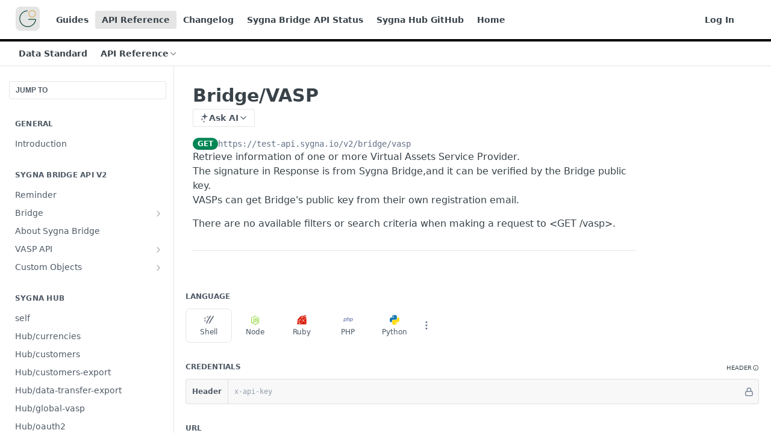

--- FILE ---
content_type: text/html; charset=utf-8
request_url: https://developers.sygna.io/reference/bridgevasp-3
body_size: 43824
content:
<!DOCTYPE html><html lang="en" style="" data-color-mode="system" class=" useReactApp isRefPage "><head><meta charset="utf-8"><meta name="readme-deploy" content="5.573.0"><meta name="readme-subdomain" content="sygna"><meta name="readme-repo" content="sygna-12e58fd89891"><meta name="readme-version" content="2.0"><title>Bridge/VASP</title><meta name="description" content="" data-rh="true"><meta property="og:title" content="Bridge/VASP" data-rh="true"><meta property="og:description" content="" data-rh="true"><meta property="og:site_name" content="Sygna Developer Center"><meta name="twitter:title" content="Bridge/VASP" data-rh="true"><meta name="twitter:description" content="" data-rh="true"><meta name="twitter:card" content="summary_large_image"><meta name="viewport" content="width=device-width, initial-scale=1.0"><meta property="og:image" content="https://cdn.readme.io/og-image/create?type=reference&amp;title=Bridge%2FVASP&amp;projectTitle=Sygna%20Developer%20Center&amp;description=&amp;logoUrl=https%3A%2F%2Ffiles.readme.io%2F1bbfe07-small-android-chrome-192x192.png&amp;color=%23000000&amp;variant=light" data-rh="true"><meta name="twitter:image" content="https://cdn.readme.io/og-image/create?type=reference&amp;title=Bridge%2FVASP&amp;projectTitle=Sygna%20Developer%20Center&amp;description=&amp;logoUrl=https%3A%2F%2Ffiles.readme.io%2F1bbfe07-small-android-chrome-192x192.png&amp;color=%23000000&amp;variant=light" data-rh="true"><meta property="og:image:width" content="1200"><meta property="og:image:height" content="630"><link id="favicon" rel="shortcut icon" href="https://files.readme.io/41e098e-small-favicon-32x32.png" type="image/png"><link rel="canonical" href="https://developers.sygna.io/reference/bridgevasp-3"><script src="https://cdn.readme.io/public/js/unauthorized-redirect.js?1768491972663"></script><script src="https://cdn.readme.io/public/js/cash-dom.min.js?1768491972663"></script><link data-chunk="Footer" rel="preload" as="style" href="https://cdn.readme.io/public/hub/web/Footer.7ca87f1efe735da787ba.css">
<link data-chunk="RMDX" rel="preload" as="style" href="https://cdn.readme.io/public/hub/web/RMDX.9331f322bb5b573f9d25.css">
<link data-chunk="RMDX" rel="preload" as="style" href="https://cdn.readme.io/public/hub/web/8788.4045910b170ecef2a9d6.css">
<link data-chunk="Reference" rel="preload" as="style" href="https://cdn.readme.io/public/hub/web/Reference.87783c5ace01ef1a1bcb.css">
<link data-chunk="Reference" rel="preload" as="style" href="https://cdn.readme.io/public/hub/web/6180.75e3fc491ee8103c63a3.css">
<link data-chunk="Reference" rel="preload" as="style" href="https://cdn.readme.io/public/hub/web/7852.08df44d1c3020a013f63.css">
<link data-chunk="SuperHubSearch" rel="preload" as="style" href="https://cdn.readme.io/public/hub/web/SuperHubSearch.6a1ff81afa1809036d22.css">
<link data-chunk="Header" rel="preload" as="style" href="https://cdn.readme.io/public/hub/web/Header.3f100d0818bd9a0d962e.css">
<link data-chunk="Containers-EndUserContainer" rel="preload" as="style" href="https://cdn.readme.io/public/hub/web/Containers-EndUserContainer.c474218e3da23db49451.css">
<link data-chunk="main" rel="preload" as="style" href="https://cdn.readme.io/public/hub/web/main.2f0b1fcb0624f09ee5e5.css">
<link data-chunk="main" rel="preload" as="style" href="https://cdn.readme.io/public/hub/web/ui-styles.c248c485dd4d886a1540.css">
<link data-chunk="main" rel="preload" as="script" href="https://cdn.readme.io/public/hub/web/main.914c6929ac7057fee12f.js">
<link data-chunk="routes-SuperHub" rel="preload" as="script" href="https://cdn.readme.io/public/hub/web/routes-SuperHub.ae3b9dfc00e11a60f6b0.js">
<link data-chunk="Containers-EndUserContainer" rel="preload" as="script" href="https://cdn.readme.io/public/hub/web/Containers-EndUserContainer.2d5ea78239ad5c63b1ce.js">
<link data-chunk="Header" rel="preload" as="script" href="https://cdn.readme.io/public/hub/web/Header.e9f8e48ad167426fd3bd.js">
<link data-chunk="core-icons-chevron-up-down-svg" rel="preload" as="script" href="https://cdn.readme.io/public/hub/web/core-icons.5806674821e44f7313bb.js">
<link data-chunk="SuperHubSearch" rel="preload" as="script" href="https://cdn.readme.io/public/hub/web/3766.649eaa2b700c2449e689.js">
<link data-chunk="SuperHubSearch" rel="preload" as="script" href="https://cdn.readme.io/public/hub/web/6123.af9248dd7a77ba59c3ff.js">
<link data-chunk="SuperHubSearch" rel="preload" as="script" href="https://cdn.readme.io/public/hub/web/6146.f99bcbc8d654cc36d7c8.js">
<link data-chunk="SuperHubSearch" rel="preload" as="script" href="https://cdn.readme.io/public/hub/web/8836.dbe2a8b6a6809625282d.js">
<link data-chunk="SuperHubSearch" rel="preload" as="script" href="https://cdn.readme.io/public/hub/web/SuperHubSearch.bb46e4ea65c7d0c848da.js">
<link data-chunk="Reference" rel="preload" as="script" href="https://cdn.readme.io/public/hub/web/3781.4cc4b302d454ca146f98.js">
<link data-chunk="Reference" rel="preload" as="script" href="https://cdn.readme.io/public/hub/web/6563.fe94a9364f2b0e8b5504.js">
<link data-chunk="Reference" rel="preload" as="script" href="https://cdn.readme.io/public/hub/web/6652.3900ee39f7cfe0a89511.js">
<link data-chunk="Reference" rel="preload" as="script" href="https://cdn.readme.io/public/hub/web/4915.f4965d1ae1a3089eb98e.js">
<link data-chunk="Reference" rel="preload" as="script" href="https://cdn.readme.io/public/hub/web/4838.c74165d2540902b5353d.js">
<link data-chunk="Reference" rel="preload" as="script" href="https://cdn.readme.io/public/hub/web/1714.2c38a72401248177e684.js">
<link data-chunk="Reference" rel="preload" as="script" href="https://cdn.readme.io/public/hub/web/9809.7cc3cc6dfee6b778fdc5.js">
<link data-chunk="Reference" rel="preload" as="script" href="https://cdn.readme.io/public/hub/web/1380.4581c35aa2367221e97b.js">
<link data-chunk="Reference" rel="preload" as="script" href="https://cdn.readme.io/public/hub/web/957.7f8e07005854b831d05a.js">
<link data-chunk="Reference" rel="preload" as="script" href="https://cdn.readme.io/public/hub/web/9602.0996aab4704854756684.js">
<link data-chunk="Reference" rel="preload" as="script" href="https://cdn.readme.io/public/hub/web/9861.bcb86737af312c75368a.js">
<link data-chunk="Reference" rel="preload" as="script" href="https://cdn.readme.io/public/hub/web/4371.a07eb89a6bac0447c776.js">
<link data-chunk="Reference" rel="preload" as="script" href="https://cdn.readme.io/public/hub/web/6349.03dac8219b760d9bd188.js">
<link data-chunk="Reference" rel="preload" as="script" href="https://cdn.readme.io/public/hub/web/7852.8712b09affecb0ae8bdf.js">
<link data-chunk="Reference" rel="preload" as="script" href="https://cdn.readme.io/public/hub/web/3463.f38c4e84d801db04d6ff.js">
<link data-chunk="Reference" rel="preload" as="script" href="https://cdn.readme.io/public/hub/web/9711.a292d806740923332fab.js">
<link data-chunk="Reference" rel="preload" as="script" href="https://cdn.readme.io/public/hub/web/6180.cd9cdb4407669c02c478.js">
<link data-chunk="Reference" rel="preload" as="script" href="https://cdn.readme.io/public/hub/web/9819.5a116b1fe435acd98e31.js">
<link data-chunk="Reference" rel="preload" as="script" href="https://cdn.readme.io/public/hub/web/8749.1b29a20635f41ca8e064.js">
<link data-chunk="Reference" rel="preload" as="script" href="https://cdn.readme.io/public/hub/web/949.0cfb137d1b905354702f.js">
<link data-chunk="Reference" rel="preload" as="script" href="https://cdn.readme.io/public/hub/web/Reference.bf9f9fd297c7eb9bb053.js">
<link data-chunk="ConnectMetadata" rel="preload" as="script" href="https://cdn.readme.io/public/hub/web/ConnectMetadata.523ccee845cc1d81410d.js">
<link data-chunk="RMDX" rel="preload" as="script" href="https://cdn.readme.io/public/hub/web/8424.7ca51ba764db137ea058.js">
<link data-chunk="RMDX" rel="preload" as="script" href="https://cdn.readme.io/public/hub/web/9947.d89eda034253ffc009ed.js">
<link data-chunk="RMDX" rel="preload" as="script" href="https://cdn.readme.io/public/hub/web/5496.20dafaf32b886cef3748.js">
<link data-chunk="RMDX" rel="preload" as="script" href="https://cdn.readme.io/public/hub/web/8075.f9d445dde345b0b6bcce.js">
<link data-chunk="RMDX" rel="preload" as="script" href="https://cdn.readme.io/public/hub/web/8788.693d0b6dcc00a64de130.js">
<link data-chunk="RMDX" rel="preload" as="script" href="https://cdn.readme.io/public/hub/web/1165.f5616ac7b5ade7dfb0a1.js">
<link data-chunk="RMDX" rel="preload" as="script" href="https://cdn.readme.io/public/hub/web/RMDX.e0c0d3aa1822704c091b.js">
<link data-chunk="Footer" rel="preload" as="script" href="https://cdn.readme.io/public/hub/web/Footer.8b4c4b677c7d8557d9b9.js">
<link data-chunk="main" rel="stylesheet" href="https://cdn.readme.io/public/hub/web/ui-styles.c248c485dd4d886a1540.css">
<link data-chunk="main" rel="stylesheet" href="https://cdn.readme.io/public/hub/web/main.2f0b1fcb0624f09ee5e5.css">
<link data-chunk="Containers-EndUserContainer" rel="stylesheet" href="https://cdn.readme.io/public/hub/web/Containers-EndUserContainer.c474218e3da23db49451.css">
<link data-chunk="Header" rel="stylesheet" href="https://cdn.readme.io/public/hub/web/Header.3f100d0818bd9a0d962e.css">
<link data-chunk="SuperHubSearch" rel="stylesheet" href="https://cdn.readme.io/public/hub/web/SuperHubSearch.6a1ff81afa1809036d22.css">
<link data-chunk="Reference" rel="stylesheet" href="https://cdn.readme.io/public/hub/web/7852.08df44d1c3020a013f63.css">
<link data-chunk="Reference" rel="stylesheet" href="https://cdn.readme.io/public/hub/web/6180.75e3fc491ee8103c63a3.css">
<link data-chunk="Reference" rel="stylesheet" href="https://cdn.readme.io/public/hub/web/Reference.87783c5ace01ef1a1bcb.css">
<link data-chunk="RMDX" rel="stylesheet" href="https://cdn.readme.io/public/hub/web/8788.4045910b170ecef2a9d6.css">
<link data-chunk="RMDX" rel="stylesheet" href="https://cdn.readme.io/public/hub/web/RMDX.9331f322bb5b573f9d25.css">
<link data-chunk="Footer" rel="stylesheet" href="https://cdn.readme.io/public/hub/web/Footer.7ca87f1efe735da787ba.css"><!-- CUSTOM CSS--><style title="rm-custom-css">:root{--project-color-primary:#000000;--project-color-inverse:#fff;--recipe-button-color:#000000;--recipe-button-color-hover:#000000;--recipe-button-color-active:#000000;--recipe-button-color-focus:rgba(0, 0, 0, 0.25);--recipe-button-color-disabled:#666666}[id=enterprise] .ReadMeUI[is=AlgoliaSearch]{--project-color-primary:#000000;--project-color-inverse:#fff}a{color:var(--color-link-primary,#000)}a:hover{color:var(--color-link-primary-darken-5,#000)}a.text-muted:hover{color:var(--color-link-primary,#000)}.btn.btn-primary{background-color:#000}.btn.btn-primary:hover{background-color:#000}.theme-line #hub-landing-top h2{color:#000}#hub-landing-top .btn:hover{color:#000}.theme-line #hub-landing-top .btn:hover{color:#fff}.theme-solid header#hub-header #header-top{background-color:#000}.theme-solid.header-gradient header#hub-header #header-top{background:linear-gradient(to bottom,#000,#000)}.theme-solid.header-custom header#hub-header #header-top{background-image:url(undefined)}.theme-line header#hub-header #header-top{border-bottom-color:#000}.theme-line header#hub-header #header-top .btn{background-color:#000}header#hub-header #header-top #header-logo{width:40px;height:40px;margin-top:0;background-image:url(https://files.readme.io/1bbfe07-small-android-chrome-192x192.png)}#hub-subheader-parent #hub-subheader .hub-subheader-breadcrumbs .dropdown-menu a:hover{background-color:#000}#subheader-links a.active{color:#000!important;box-shadow:inset 0 -2px 0 #000}#subheader-links a:hover{color:#000!important;box-shadow:inset 0 -2px 0 #000;opacity:.7}.discussion .submit-vote.submit-vote-parent.voted a.submit-vote-button{background-color:#000}section#hub-discuss .discussion a .discuss-body h4{color:#000}section#hub-discuss .discussion a:hover .discuss-body h4{color:#000}#hub-subheader-parent #hub-subheader.sticky-header.sticky{border-bottom-color:#000}#hub-subheader-parent #hub-subheader.sticky-header.sticky .search-box{border-bottom-color:#000}#hub-search-results h3 em{color:#000}.main_background,.tag-item{background:#000!important}.main_background:hover{background:#000!important}.main_color{color:#000!important}.border_bottom_main_color{border-bottom:2px solid #000}.main_color_hover:hover{color:#000!important}section#hub-discuss h1{color:#000}#hub-reference .hub-api .api-definition .api-try-it-out.active{border-color:#000;background-color:#000}#hub-reference .hub-api .api-definition .api-try-it-out.active:hover{background-color:#000;border-color:#000}#hub-reference .hub-api .api-definition .api-try-it-out:hover{border-color:#000;color:#000}#hub-reference .hub-reference .logs .logs-empty .logs-login-button,#hub-reference .hub-reference .logs .logs-login .logs-login-button{background-color:var(--project-color-primary,#000);border-color:var(--project-color-primary,#000)}#hub-reference .hub-reference .logs .logs-empty .logs-login-button:hover,#hub-reference .hub-reference .logs .logs-login .logs-login-button:hover{background-color:#000;border-color:#000}#hub-reference .hub-reference .logs .logs-empty>svg>path,#hub-reference .hub-reference .logs .logs-login>svg>path{fill:#000;fill:var(--project-color-primary,#000)}#hub-reference .hub-reference .logs:last-child .logs-empty,#hub-reference .hub-reference .logs:last-child .logs-login{margin-bottom:35px}#hub-reference .hub-reference .hub-reference-section .hub-reference-left header .hub-reference-edit:hover{color:#000}.main-color-accent{border-bottom:3px solid #000;padding-bottom:8px}</style><meta name="loadedProject" content="sygna"><script>var storedColorMode = `system` === 'system' ? window.localStorage.getItem('color-scheme') : `system`
document.querySelector('[data-color-mode]').setAttribute('data-color-mode', storedColorMode)</script><script id="config" type="application/json" data-json="{&quot;algoliaIndex&quot;:&quot;readme_search_v2&quot;,&quot;amplitude&quot;:{&quot;apiKey&quot;:&quot;dc8065a65ef83d6ad23e37aaf014fc84&quot;,&quot;enabled&quot;:true},&quot;asset_url&quot;:&quot;https://cdn.readme.io&quot;,&quot;domain&quot;:&quot;readme.io&quot;,&quot;domainFull&quot;:&quot;https://dash.readme.com&quot;,&quot;encryptedLocalStorageKey&quot;:&quot;ekfls-2025-03-27&quot;,&quot;fullstory&quot;:{&quot;enabled&quot;:true,&quot;orgId&quot;:&quot;FSV9A&quot;},&quot;git&quot;:{&quot;sync&quot;:{&quot;bitbucket&quot;:{&quot;installationLink&quot;:&quot;https://developer.atlassian.com/console/install/310151e6-ca1a-4a44-9af6-1b523fea0561?signature=AYABeMn9vqFkrg%2F1DrJAQxSyVf4AAAADAAdhd3Mta21zAEthcm46YXdzOmttczp1cy13ZXN0LTI6NzA5NTg3ODM1MjQzOmtleS83MDVlZDY3MC1mNTdjLTQxYjUtOWY5Yi1lM2YyZGNjMTQ2ZTcAuAECAQB4IOp8r3eKNYw8z2v%2FEq3%2FfvrZguoGsXpNSaDveR%2FF%2Fo0BHUxIjSWx71zNK2RycuMYSgAAAH4wfAYJKoZIhvcNAQcGoG8wbQIBADBoBgkqhkiG9w0BBwEwHgYJYIZIAWUDBAEuMBEEDOJgARbqndU9YM%2FRdQIBEIA7unpCah%2BIu53NA72LkkCDhNHOv%2BgRD7agXAO3jXqw0%2FAcBOB0%2F5LmpzB5f6B1HpkmsAN2i2SbsFL30nkAB2F3cy1rbXMAS2Fybjphd3M6a21zOmV1LXdlc3QtMTo3MDk1ODc4MzUyNDM6a2V5LzQ2MzBjZTZiLTAwYzMtNGRlMi04NzdiLTYyN2UyMDYwZTVjYwC4AQICAHijmwVTMt6Oj3F%2B0%2B0cVrojrS8yZ9ktpdfDxqPMSIkvHAGT%[base64]%2BMHwGCSqGSIb3DQEHBqBvMG0CAQAwaAYJKoZIhvcNAQcBMB4GCWCGSAFlAwQBLjARBAzzWhThsIgJwrr%2FY2ECARCAOxoaW9pob21lweyAfrIm6Fw7gd8D%2B%2F8LHk4rl3jjULDM35%2FVPuqBrqKunYZSVCCGNGB3RqpQJr%2FasASiAgAAAAAMAAAQAAAAAAAAAAAAAAAAAEokowLKsF1tMABEq%2BKNyJP%2F%2F%2F%2F%2FAAAAAQAAAAAAAAAAAAAAAQAAADJLzRcp6MkqKR43PUjOiRxxbxXYhLc6vFXEutK3%2BQ71yuPq4dC8pAHruOVQpvVcUSe8dptV8c7wR8BTJjv%2F%2FNe8r0g%3D&amp;product=bitbucket&quot;}}},&quot;metrics&quot;:{&quot;billingCronEnabled&quot;:&quot;true&quot;,&quot;dashUrl&quot;:&quot;https://m.readme.io&quot;,&quot;defaultUrl&quot;:&quot;https://m.readme.io&quot;,&quot;exportMaxRetries&quot;:12,&quot;wsUrl&quot;:&quot;wss://m.readme.io&quot;},&quot;micro&quot;:{&quot;baseUrl&quot;:&quot;https://micro-beta.readme.com&quot;},&quot;proxyUrl&quot;:&quot;https://try.readme.io&quot;,&quot;readmeRecaptchaSiteKey&quot;:&quot;6LesVBYpAAAAAESOCHOyo2kF9SZXPVb54Nwf3i2x&quot;,&quot;releaseVersion&quot;:&quot;5.573.0&quot;,&quot;reservedWords&quot;:{&quot;tools&quot;:[&quot;execute-request&quot;,&quot;get-code-snippet&quot;,&quot;get-endpoint&quot;,&quot;get-request-body&quot;,&quot;get-response-schema&quot;,&quot;get-server-variables&quot;,&quot;list-endpoints&quot;,&quot;list-security-schemes&quot;,&quot;list-specs&quot;,&quot;search-specs&quot;,&quot;search&quot;,&quot;fetch&quot;]},&quot;sentry&quot;:{&quot;dsn&quot;:&quot;https://3bbe57a973254129bcb93e47dc0cc46f@o343074.ingest.sentry.io/2052166&quot;,&quot;enabled&quot;:true},&quot;shMigration&quot;:{&quot;promoVideo&quot;:&quot;&quot;,&quot;forceWaitlist&quot;:false,&quot;migrationPreview&quot;:false},&quot;sslBaseDomain&quot;:&quot;readmessl.com&quot;,&quot;sslGenerationService&quot;:&quot;ssl.readmessl.com&quot;,&quot;stripePk&quot;:&quot;pk_live_5103PML2qXbDukVh7GDAkQoR4NSuLqy8idd5xtdm9407XdPR6o3bo663C1ruEGhXJjpnb2YCpj8EU1UvQYanuCjtr00t1DRCf2a&quot;,&quot;superHub&quot;:{&quot;newProjectsEnabled&quot;:true},&quot;wootric&quot;:{&quot;accountToken&quot;:&quot;NPS-122b75a4&quot;,&quot;enabled&quot;:true}}"></script></head><body class="body-none theme-line header-overlay header-bg-size-auto header-bg-pos-tl header-overlay-triangles reference-layout-column lumosity-dark hub-full"><div id="ssr-top"></div><div id="ssr-main"><div class="App ThemeContext ThemeContext_dark ThemeContext_classic ThemeContext_line" style="--color-primary:#000000;--color-primary-inverse:#fff;--color-primary-alt:#000000;--color-primary-darken-10:#000000;--color-primary-darken-20:#000000;--color-primary-alpha-25:rgba(0, 0, 0, 0.25);--color-link-primary:#000000;--color-link-primary-darken-5:#000000;--color-link-primary-darken-10:#000000;--color-link-primary-darken-20:#000000;--color-link-primary-alpha-50:rgba(0, 0, 0, 0.5);--color-link-primary-alpha-25:rgba(0, 0, 0, 0.25);--color-link-background:rgba(0, 0, 0, 0.09);--color-link-text:#fff;--color-login-link:#018ef5;--color-login-link-text:#fff;--color-login-link-darken-10:#0171c2;--color-login-link-primary-alpha-50:rgba(1, 142, 245, 0.5)"><div class="SuperHub2RNxzk6HzHiJ"><div class="ContentWithOwlbotx4PaFDoA1KMz"><div class="ContentWithOwlbot-content2X1XexaN8Lf2"><header class="Header3zzata9F_ZPQ rm-Header_classic Header_collapsible3n0YXfOvb_Al rm-Header Header-links-buttons"><div class="rm-Header-top Header-topuTMpygDG4e1V Header-top_classic3g7Q6zoBy8zh"><div class="rm-Container rm-Container_flex"><div style="outline:none" tabindex="-1"><a href="#content" target="_self" class="Button Button_md rm-JumpTo Header-jumpTo3IWKQXmhSI5D Button_primary">Jump to Content</a></div><div class="rm-Header-left Header-leftADQdGVqx1wqU"><a class="rm-Logo Header-logo1Xy41PtkzbdG" href="/" target="_self"><img alt="Sygna Developer Center" class="rm-Logo-img rm-Logo-img_lg Header-logo-img3YvV4lcGKkeb" src="https://files.readme.io/1bbfe07-small-android-chrome-192x192.png"/></a><a class="Button Button_md rm-Header-link rm-Header-top-link Button_slate_text Header-link2tXYTgXq85zW" href="/docs" target="_self">Guides</a><a aria-current="page" class="Button Button_md rm-Header-link rm-Header-top-link Button_slate_text rm-Header-top-link_active Header-link2tXYTgXq85zW active" href="/reference" target="_self">API Reference</a><a class="Button Button_md rm-Header-link rm-Header-top-link Button_slate_text Header-link2tXYTgXq85zW" href="/changelog" target="_self">Changelog</a><a class="Button Button_md rm-Header-link rm-Header-top-link Button_slate_text Header-link2tXYTgXq85zW" href="https://sygna-bridge.statuspage.io/#" target="_self" to="https://sygna-bridge.statuspage.io/#">Sygna Bridge API Status</a><a class="Button Button_md rm-Header-link rm-Header-top-link Button_slate_text Header-link2tXYTgXq85zW" href="https://github.com/CoolBitX-Technology/sygna-hub-api-doc" target="_self" to="https://github.com/CoolBitX-Technology/sygna-hub-api-doc">Sygna Hub GitHub</a><a class="Button Button_md rm-Header-link rm-Header-top-link Button_slate_text Header-link2tXYTgXq85zW" href="https://www.sygna.io/" target="_self" to="https://www.sygna.io/">Home</a></div><div class="rm-Header-left Header-leftADQdGVqx1wqU Header-left_mobile1RG-X93lx6PF"><div><button aria-label="Toggle navigation menu" class="icon-menu menu3d6DYNDa3tk5" type="button"></button><div class=""><div class="Flyout95xhYIIoTKtc undefined rm-Flyout" data-testid="flyout"><div class="MobileFlyout1hHJpUd-nYkd"><a class="rm-MobileFlyout-item NavItem-item1gDDTqaXGhm1 NavItem-item_mobile1qG3gd-Mkck- " href="/" target="_self"><i class="icon-landing-page-2 NavItem-badge1qOxpfTiALoz rm-Header-bottom-link-icon"></i><span class="NavItem-textSlZuuL489uiw">Home</span></a><a class="rm-MobileFlyout-item NavItem-item1gDDTqaXGhm1 NavItem-item_mobile1qG3gd-Mkck- " href="/docs" target="_self"><i class="icon-guides NavItem-badge1qOxpfTiALoz rm-Header-bottom-link-icon"></i><span class="NavItem-textSlZuuL489uiw">Guides</span></a><a aria-current="page" class="rm-MobileFlyout-item NavItem-item1gDDTqaXGhm1 NavItem-item_mobile1qG3gd-Mkck-  active" href="/reference" target="_self"><i class="icon-references NavItem-badge1qOxpfTiALoz rm-Header-bottom-link-icon"></i><span class="NavItem-textSlZuuL489uiw">API Reference</span></a><a class="rm-MobileFlyout-item NavItem-item1gDDTqaXGhm1 NavItem-item_mobile1qG3gd-Mkck- " href="/changelog" target="_self"><i class="icon-changelog NavItem-badge1qOxpfTiALoz rm-Header-bottom-link-icon"></i><span class="NavItem-textSlZuuL489uiw">Changelog</span></a><a class="rm-MobileFlyout-item NavItem-item1gDDTqaXGhm1 NavItem-item_mobile1qG3gd-Mkck- " href="/discuss" target="_self"><i class="icon-discussions NavItem-badge1qOxpfTiALoz rm-Header-bottom-link-icon"></i><span class="NavItem-textSlZuuL489uiw">Discussions</span></a><div class="NavItem-item1gDDTqaXGhm1 NavItem-item_inactiveMQoyhN045qAn">v<!-- -->2.0</div><hr class="MobileFlyout-divider10xf7R2X1MeW"/><a class="rm-MobileFlyout-item NavItem-item1gDDTqaXGhm1 NavItem-item_mobile1qG3gd-Mkck- NavItem_dropdown-muted1xJVuczwGc74" href="/docs" target="_self">Guides</a><a aria-current="page" class="rm-MobileFlyout-item NavItem-item1gDDTqaXGhm1 NavItem-item_mobile1qG3gd-Mkck- NavItem_dropdown-muted1xJVuczwGc74 active" href="/reference" target="_self">API Reference</a><a class="rm-MobileFlyout-item NavItem-item1gDDTqaXGhm1 NavItem-item_mobile1qG3gd-Mkck- NavItem_dropdown-muted1xJVuczwGc74" href="/changelog" target="_self">Changelog</a><a class="rm-MobileFlyout-item NavItem-item1gDDTqaXGhm1 NavItem-item_mobile1qG3gd-Mkck- NavItem_dropdown-muted1xJVuczwGc74" href="https://sygna-bridge.statuspage.io/#" rel="noopener" target="_blank" to="https://sygna-bridge.statuspage.io/#">Sygna Bridge API Status</a><a class="rm-MobileFlyout-item NavItem-item1gDDTqaXGhm1 NavItem-item_mobile1qG3gd-Mkck- NavItem_dropdown-muted1xJVuczwGc74" href="https://github.com/CoolBitX-Technology/sygna-hub-api-doc" rel="noopener" target="_blank" to="https://github.com/CoolBitX-Technology/sygna-hub-api-doc">Sygna Hub GitHub</a><a class="rm-MobileFlyout-item NavItem-item1gDDTqaXGhm1 NavItem-item_mobile1qG3gd-Mkck- NavItem_dropdown-muted1xJVuczwGc74" href="https://www.sygna.io/" rel="noopener" target="_blank" to="https://www.sygna.io/">Home</a><a class="rm-MobileFlyout-item NavItem-item1gDDTqaXGhm1 NavItem-item_mobile1qG3gd-Mkck- NavItem_dropdown-muted1xJVuczwGc74" href="/login?redirect_uri=/reference/bridgevasp-3" target="_self" to="/login?redirect_uri=/reference/bridgevasp-3">Log In</a><a class="MobileFlyout-logo3Lq1eTlk1K76 Header-logo1Xy41PtkzbdG rm-Logo" href="/" target="_self"><img alt="Sygna Developer Center" class="Header-logo-img3YvV4lcGKkeb rm-Logo-img" src="https://files.readme.io/1bbfe07-small-android-chrome-192x192.png"/></a></div></div></div></div><div class="Header-left-nav2xWPWMNHOGf_"><i aria-hidden="true" class="icon-references Header-left-nav-icon10glJKFwewOv"></i>API Reference</div></div><div class="rm-Header-right Header-right21PC2XTT6aMg"><span class="Header-right_desktop14ja01RUQ7HE"><a href="/login?redirect_uri=/reference/bridgevasp-3" target="_self" class="Button Button_md Header-link2tXYTgXq85zW NavItem2xSfFaVqfRjy NavItem_mdrYO3ChA2kYvP rm-Header-top-link rm-Header-top-link_login Button_primary_ghost Button_primary">Log In</a></span><div class="Header-searchtb6Foi0-D9Vx"><button aria-label="Search ⌘k" class="rm-SearchToggle" data-symbol="⌘"><div class="rm-SearchToggle-icon icon-search1"></div></button></div><div class="ThemeToggle-wrapper1ZcciJoF3Lq3 Dropdown Dropdown_closed" data-testid="dropdown-container"><button aria-label="Toggle color scheme" id="ThemeToggle-button-static-id-placeholder" aria-haspopup="dialog" class="Button Button_sm rm-ThemeToggle ThemeToggle2xLp9tbEJ0XB Dropdown-toggle Button_primary_ghost Button_primary" type="button"><svg aria-labelledby="ThemeToggle-button-static-id-placeholder" class="Icon ThemeToggle-Icon22I6nqvxacln ThemeToggle-Icon_active2ocLaPY47U28" role="img" viewBox="0 0 24 24"><path class="ThemeToggle-Icon-raysbSO3FKsq2hn" d="M12 2v2"></path><path d="M14.837 16.385a6 6 0 1 1-7.223-7.222c.624-.147.97.66.715 1.248a4 4 0 0 0 5.26 5.259c.589-.255 1.396.09 1.248.715"></path><path d="M16 12a4 4 0 0 0-4-4"></path><path class="ThemeToggle-Icon-raysbSO3FKsq2hn" d="m19 5-1.256 1.256"></path><path class="ThemeToggle-Icon-raysbSO3FKsq2hn" d="M20 12h2"></path></svg><svg aria-labelledby="ThemeToggle-button-static-id-placeholder" class="Icon ThemeToggle-Icon22I6nqvxacln ThemeToggle-Icon_dark3c1eP_qTU7uF" role="img" viewBox="0 0 24 24"><path d="M19 14.79C18.8427 16.4922 18.2039 18.1144 17.1582 19.4668C16.1126 20.8192 14.7035 21.8458 13.0957 22.4265C11.4879 23.0073 9.74798 23.1181 8.0795 22.7461C6.41102 22.3741 4.88299 21.5345 3.67423 20.3258C2.46546 19.117 1.62594 17.589 1.25391 15.9205C0.881876 14.252 0.992717 12.5121 1.57346 10.9043C2.1542 9.29651 3.18083 7.88737 4.53321 6.84175C5.8856 5.79614 7.5078 5.15731 9.21 5C8.21341 6.34827 7.73385 8.00945 7.85853 9.68141C7.98322 11.3534 8.70386 12.9251 9.8894 14.1106C11.0749 15.2961 12.6466 16.0168 14.3186 16.1415C15.9906 16.2662 17.6517 15.7866 19 14.79Z"></path><path class="ThemeToggle-Icon-star2kOSzvXrVCbT" d="M18.3707 1C18.3707 3.22825 16.2282 5.37069 14 5.37069C16.2282 5.37069 18.3707 7.51313 18.3707 9.74138C18.3707 7.51313 20.5132 5.37069 22.7414 5.37069C20.5132 5.37069 18.3707 3.22825 18.3707 1Z"></path></svg><svg aria-labelledby="ThemeToggle-button-static-id-placeholder" class="Icon ThemeToggle-Icon22I6nqvxacln" role="img" viewBox="0 0 24 24"><path class="ThemeToggle-Icon-raysbSO3FKsq2hn" d="M12 1V3"></path><path class="ThemeToggle-Icon-raysbSO3FKsq2hn" d="M18.36 5.64L19.78 4.22"></path><path class="ThemeToggle-Icon-raysbSO3FKsq2hn" d="M21 12H23"></path><path class="ThemeToggle-Icon-raysbSO3FKsq2hn" d="M18.36 18.36L19.78 19.78"></path><path class="ThemeToggle-Icon-raysbSO3FKsq2hn" d="M12 21V23"></path><path class="ThemeToggle-Icon-raysbSO3FKsq2hn" d="M4.22 19.78L5.64 18.36"></path><path class="ThemeToggle-Icon-raysbSO3FKsq2hn" d="M1 12H3"></path><path class="ThemeToggle-Icon-raysbSO3FKsq2hn" d="M4.22 4.22L5.64 5.64"></path><path d="M12 17C14.7614 17 17 14.7614 17 12C17 9.23858 14.7614 7 12 7C9.23858 7 7 9.23858 7 12C7 14.7614 9.23858 17 12 17Z"></path></svg></button></div></div></div></div><div class="Header-bottom2eLKOFXMEmh5 Header-bottom_classic rm-Header-bottom"><div class="rm-Container rm-Container_flex"><nav aria-label="Primary navigation" class="Header-leftADQdGVqx1wqU Header-subnavnVH8URdkgvEl" role="navigation"><span class="Truncate1OzxBYrNNfH3 VersionDropdown1GXDUTxJ1T95 VersionDropdown_inactive rm-Header-bottom-link" style="--Truncate-max-width:150px">Data Standard</span><div class="rm-NavLinksDropdown Dropdown Dropdown_closed" data-testid="dropdown-container"><div class="Dropdown-toggle" aria-haspopup="dialog"><button class="rm-Header-link rm-Header-bottom-link NavItem2xSfFaVqfRjy Button Button_slate_text Button_md" type="button"><span>API Reference</span><i class="NavItem-chevron3ZtU4bd1q5sy icon-chevron-down"></i></button></div></div></nav><button align="center" justify="between" style="--flex-gap:var(--xs)" class="Button Button_sm Flex Flex_row MobileSubnav1DsTfasXloM2 Button_contrast Button_contrast_outline" type="button"><span class="Button-label">Bridge/VASP</span><span class="IconWrapper Icon-wrapper2z2wVIeGsiUy"><svg fill="none" viewBox="0 0 24 24" class="Icon Icon3_D2ysxFZ_ll Icon-svg2Lm7f6G9Ly5a" data-name="chevron-up-down" role="img" style="--icon-color:inherit;--icon-size:inherit;--icon-stroke-width:2px"><path stroke="currentColor" stroke-linecap="round" stroke-linejoin="round" d="m6 16 6 6 6-6M18 8l-6-6-6 6" class="icon-stroke-width"></path></svg></span></button></div></div><div class="hub-search-results--reactApp " id="hub-search-results"><div class="hub-container"><div class="modal-backdrop show-modal rm-SearchModal" role="button" tabindex="0"><div aria-label="Search Dialog" class="SuperHubSearchI_obvfvvQi4g" id="AppSearch" role="tabpanel" tabindex="0"><div data-focus-guard="true" tabindex="-1" style="width:1px;height:0px;padding:0;overflow:hidden;position:fixed;top:1px;left:1px"></div><div data-focus-lock-disabled="disabled" class="SuperHubSearch-container2BhYey2XE-Ij"><div class="SuperHubSearch-col1km8vLFgOaYj"><div class="SearchBoxnZBxftziZGcz"><input aria-label="Search" autoCapitalize="off" autoComplete="off" autoCorrect="off" spellcheck="false" tabindex="0" aria-required="false" class="Input Input_md SearchBox-inputR4jffU8l10iF" type="search" value=""/></div><div class="SearchTabs3rNhUK3HjrRJ"><div class="Tabs Tabs-list" role="tablist"><div aria-label="All" aria-selected="true" class="SearchTabs-tab1TrpmhQv840T Tabs-listItem Tabs-listItem_active" role="tab" tabindex="1"><span class="SearchTabs-tab1TrpmhQv840T"><span class="IconWrapper Icon-wrapper2z2wVIeGsiUy"><svg fill="none" viewBox="0 0 24 24" class="Icon Icon3_D2ysxFZ_ll Icon-svg2Lm7f6G9Ly5a icon" data-name="search" role="img" style="--icon-color:inherit;--icon-size:inherit;--icon-stroke-width:2px"><path stroke="currentColor" stroke-linecap="round" stroke-linejoin="round" d="M11 19a8 8 0 1 0 0-16 8 8 0 0 0 0 16ZM21 21l-4.35-4.35" class="icon-stroke-width"></path></svg></span>All</span></div><div aria-label="Pages" aria-selected="false" class="SearchTabs-tab1TrpmhQv840T Tabs-listItem" role="tab" tabindex="1"><span class="SearchTabs-tab1TrpmhQv840T"><span class="IconWrapper Icon-wrapper2z2wVIeGsiUy"><svg fill="none" viewBox="0 0 24 24" class="Icon Icon3_D2ysxFZ_ll Icon-svg2Lm7f6G9Ly5a icon" data-name="custom-pages" role="img" style="--icon-color:inherit;--icon-size:inherit;--icon-stroke-width:2px"><path stroke="currentColor" stroke-linecap="round" stroke-linejoin="round" d="M13 2H6a2 2 0 0 0-2 2v16a2 2 0 0 0 2 2h12a2 2 0 0 0 2-2V9l-7-7Z" class="icon-stroke-width"></path><path stroke="currentColor" stroke-linecap="round" stroke-linejoin="round" d="M13 2v7h7M12 11.333V12M12 18v.667M9.407 12.407l.473.473M14.12 17.12l.473.473M8.333 15H9M15 15h.667M9.407 17.593l.473-.473M14.12 12.88l.473-.473" class="icon-stroke-width"></path></svg></span>Pages</span></div></div></div><div class="rm-SearchModal-empty SearchResults35_kFOb1zvxX SearchResults_emptyiWzyXErtNcQJ"><span class="IconWrapper Icon-wrapper2z2wVIeGsiUy"><svg fill="none" viewBox="0 0 24 24" class="Icon Icon3_D2ysxFZ_ll Icon-svg2Lm7f6G9Ly5a rm-SearchModal-empty-icon icon icon-search" data-name="search" role="img" style="--icon-color:inherit;--icon-size:var(--icon-md);--icon-stroke-width:2px"><path stroke="currentColor" stroke-linecap="round" stroke-linejoin="round" d="M11 19a8 8 0 1 0 0-16 8 8 0 0 0 0 16ZM21 21l-4.35-4.35" class="icon-stroke-width"></path></svg></span><h6 class="Title Title6 rm-SearchModal-empty-text">Start typing to search…</h6></div></div></div><div data-focus-guard="true" tabindex="-1" style="width:1px;height:0px;padding:0;overflow:hidden;position:fixed;top:1px;left:1px"></div></div></div></div></div></header><main class="SuperHubReference3_1nwDyq5sO3 rm-ReferenceMain rm-ReferenceMain-SuperHub rm-Container rm-Container_flex rm-basic-page" id="Explorer"><nav aria-label="Secondary navigation" class="rm-Sidebar hub-sidebar reference-redesign Nav3C5f8FcjkaHj" id="reference-sidebar" role="navigation"><div class="Main-QuickNav-container1OiLvjSDusO6"><button aria-keyshortcuts="Control+/ Meta+/" class="QuickNav1q-OoMjiX_Yr QuickNav-button2KzlQbz5Pm2Y">JUMP TO</button></div><div class="Sidebar1t2G1ZJq-vU1 rm-Sidebar hub-sidebar-content"><section class="Sidebar-listWrapper6Q9_yUrG906C rm-Sidebar-section"><h2 class="Sidebar-headingTRQyOa2pk0gh rm-Sidebar-heading">General</h2><ul class="Sidebar-list_sidebarLayout3RaX72iQNOEI Sidebar-list3cZWQLaBf9k8 rm-Sidebar-list"><li class="Sidebar-item23D-2Kd61_k3"><a class="Sidebar-link2Dsha-r-GKh2 childless text-wrap rm-Sidebar-link" target="_self" href="/reference/introduction-1"><span class="Sidebar-link-textLuTE1ySm4Kqn"><span class="Sidebar-link-text_label1gCT_uPnx7Gu">Introduction</span></span></a></li></ul></section><section class="Sidebar-listWrapper6Q9_yUrG906C rm-Sidebar-section"><h2 class="Sidebar-headingTRQyOa2pk0gh rm-Sidebar-heading">Sygna Bridge API V2</h2><ul class="Sidebar-list_sidebarLayout3RaX72iQNOEI Sidebar-list3cZWQLaBf9k8 rm-Sidebar-list"><li class="Sidebar-item23D-2Kd61_k3"><a class="Sidebar-link2Dsha-r-GKh2 childless text-wrap rm-Sidebar-link" target="_self" href="/reference/reminder"><span class="Sidebar-link-textLuTE1ySm4Kqn"><span class="Sidebar-link-text_label1gCT_uPnx7Gu">Reminder</span></span></a></li><li class="Sidebar-item23D-2Kd61_k3"><a class="Sidebar-link2Dsha-r-GKh2 Sidebar-link_parent text-wrap rm-Sidebar-link" target="_self" href="/reference/bridgevasp-3"><span class="Sidebar-link-textLuTE1ySm4Kqn"><span class="Sidebar-link-text_label1gCT_uPnx7Gu">Bridge</span></span><button aria-expanded="false" aria-label="Show subpages for Bridge" class="Sidebar-link-buttonWrapper3hnFHNku8_BJ" type="button"><i aria-hidden="true" class="Sidebar-link-iconnjiqEiZlPn0W Sidebar-link-expandIcon2yVH6SarI6NW icon-chevron-rightward"></i></button></a><ul class="subpages Sidebar-list3cZWQLaBf9k8 rm-Sidebar-list"><li class="Sidebar-item23D-2Kd61_k3"><a aria-current="page" class="Sidebar-link2Dsha-r-GKh2 childless subpage text-wrap rm-Sidebar-link active" target="_self" href="/reference/bridgevasp-3"><span class="Sidebar-link-textLuTE1ySm4Kqn"><span class="Sidebar-link-text_label1gCT_uPnx7Gu">Bridge/VASP</span></span><span class="Sidebar-method-container2yBYD-KB_IfC"><span class="rm-APIMethod APIMethod APIMethod_fixedWidth APIMethod_fixedWidth_md APIMethod_get APIMethod_md Sidebar-methodfUM3m6FEWm6w" data-testid="http-method" style="--APIMethod-bg:var(--APIMethod-get-bg-active);--APIMethod-fg:var(--APIMethod-default-fg-active);--APIMethod-bg-active:var(--APIMethod-get-bg-active)">get</span></span><div class="Sidebar-link-buttonWrapper3hnFHNku8_BJ"></div></a></li><li class="Sidebar-item23D-2Kd61_k3"><a class="Sidebar-link2Dsha-r-GKh2 childless subpage text-wrap rm-Sidebar-link" target="_self" href="/reference/bridgevaspdetail"><span class="Sidebar-link-textLuTE1ySm4Kqn"><span class="Sidebar-link-text_label1gCT_uPnx7Gu">Bridge/VASPDetail</span></span><span class="Sidebar-method-container2yBYD-KB_IfC"><span class="rm-APIMethod APIMethod APIMethod_fixedWidth APIMethod_fixedWidth_md APIMethod_get APIMethod_md Sidebar-methodfUM3m6FEWm6w" data-testid="http-method" style="--APIMethod-bg:var(--APIMethod-get-bg-active);--APIMethod-fg:var(--APIMethod-default-fg-active);--APIMethod-bg-active:var(--APIMethod-get-bg-active)">get</span></span><div class="Sidebar-link-buttonWrapper3hnFHNku8_BJ"></div></a></li><li class="Sidebar-item23D-2Kd61_k3"><a class="Sidebar-link2Dsha-r-GKh2 childless subpage text-wrap rm-Sidebar-link" target="_self" href="/reference/bridgevaspusage"><span class="Sidebar-link-textLuTE1ySm4Kqn"><span class="Sidebar-link-text_label1gCT_uPnx7Gu">Bridge/VASPUsage</span></span><span class="Sidebar-method-container2yBYD-KB_IfC"><span class="rm-APIMethod APIMethod APIMethod_fixedWidth APIMethod_fixedWidth_md APIMethod_get APIMethod_md Sidebar-methodfUM3m6FEWm6w" data-testid="http-method" style="--APIMethod-bg:var(--APIMethod-get-bg-active);--APIMethod-fg:var(--APIMethod-default-fg-active);--APIMethod-bg-active:var(--APIMethod-get-bg-active)">get</span></span><div class="Sidebar-link-buttonWrapper3hnFHNku8_BJ"></div></a></li><li class="Sidebar-item23D-2Kd61_k3"><a class="Sidebar-link2Dsha-r-GKh2 childless subpage text-wrap rm-Sidebar-link" target="_self" href="/reference/bridgebeneficiaryendpointurl"><span class="Sidebar-link-textLuTE1ySm4Kqn"><span class="Sidebar-link-text_label1gCT_uPnx7Gu">Bridge/VASP/BeneficiaryEndpointUrl</span></span><span class="Sidebar-method-container2yBYD-KB_IfC"><span class="rm-APIMethod APIMethod APIMethod_fixedWidth APIMethod_fixedWidth_md APIMethod_post APIMethod_md Sidebar-methodfUM3m6FEWm6w" data-testid="http-method" style="--APIMethod-bg:var(--APIMethod-post-bg-active);--APIMethod-fg:var(--APIMethod-default-fg-active);--APIMethod-bg-active:var(--APIMethod-post-bg-active)">post</span></span><div class="Sidebar-link-buttonWrapper3hnFHNku8_BJ"></div></a></li><li class="Sidebar-item23D-2Kd61_k3"><a class="Sidebar-link2Dsha-r-GKh2 childless subpage text-wrap rm-Sidebar-link" target="_self" href="/reference/bridgebeneficiarycheckingrule"><span class="Sidebar-link-textLuTE1ySm4Kqn"><span class="Sidebar-link-text_label1gCT_uPnx7Gu">Bridge/VASP/BeneficiaryCheckingRule</span></span><span class="Sidebar-method-container2yBYD-KB_IfC"><span class="rm-APIMethod APIMethod APIMethod_fixedWidth APIMethod_fixedWidth_md APIMethod_post APIMethod_md Sidebar-methodfUM3m6FEWm6w" data-testid="http-method" style="--APIMethod-bg:var(--APIMethod-post-bg-active);--APIMethod-fg:var(--APIMethod-default-fg-active);--APIMethod-bg-active:var(--APIMethod-post-bg-active)">post</span></span><div class="Sidebar-link-buttonWrapper3hnFHNku8_BJ"></div></a></li><li class="Sidebar-item23D-2Kd61_k3"><a class="Sidebar-link2Dsha-r-GKh2 childless subpage text-wrap rm-Sidebar-link" target="_self" href="/reference/bridgeserverstatus"><span class="Sidebar-link-textLuTE1ySm4Kqn"><span class="Sidebar-link-text_label1gCT_uPnx7Gu">Bridge/VASP/ServerStatus</span></span><span class="Sidebar-method-container2yBYD-KB_IfC"><span class="rm-APIMethod APIMethod APIMethod_fixedWidth APIMethod_fixedWidth_md APIMethod_post APIMethod_md Sidebar-methodfUM3m6FEWm6w" data-testid="http-method" style="--APIMethod-bg:var(--APIMethod-post-bg-active);--APIMethod-fg:var(--APIMethod-default-fg-active);--APIMethod-bg-active:var(--APIMethod-post-bg-active)">post</span></span><div class="Sidebar-link-buttonWrapper3hnFHNku8_BJ"></div></a></li><li class="Sidebar-item23D-2Kd61_k3"><a class="Sidebar-link2Dsha-r-GKh2 childless subpage text-wrap rm-Sidebar-link" target="_self" href="/reference/bridgecurrencies"><span class="Sidebar-link-textLuTE1ySm4Kqn"><span class="Sidebar-link-text_label1gCT_uPnx7Gu">Bridge/Currencies</span></span><span class="Sidebar-method-container2yBYD-KB_IfC"><span class="rm-APIMethod APIMethod APIMethod_fixedWidth APIMethod_fixedWidth_md APIMethod_get APIMethod_md Sidebar-methodfUM3m6FEWm6w" data-testid="http-method" style="--APIMethod-bg:var(--APIMethod-get-bg-active);--APIMethod-fg:var(--APIMethod-default-fg-active);--APIMethod-bg-active:var(--APIMethod-get-bg-active)">get</span></span><div class="Sidebar-link-buttonWrapper3hnFHNku8_BJ"></div></a></li><li class="Sidebar-item23D-2Kd61_k3"><a class="Sidebar-link2Dsha-r-GKh2 childless subpage text-wrap rm-Sidebar-link" target="_self" href="/reference/bridgestatus-3"><span class="Sidebar-link-textLuTE1ySm4Kqn"><span class="Sidebar-link-text_label1gCT_uPnx7Gu">Bridge/Status</span></span><span class="Sidebar-method-container2yBYD-KB_IfC"><span class="rm-APIMethod APIMethod APIMethod_fixedWidth APIMethod_fixedWidth_md APIMethod_get APIMethod_md Sidebar-methodfUM3m6FEWm6w" data-testid="http-method" style="--APIMethod-bg:var(--APIMethod-get-bg-active);--APIMethod-fg:var(--APIMethod-default-fg-active);--APIMethod-bg-active:var(--APIMethod-get-bg-active)">get</span></span><div class="Sidebar-link-buttonWrapper3hnFHNku8_BJ"></div></a></li><li class="Sidebar-item23D-2Kd61_k3"><a class="Sidebar-link2Dsha-r-GKh2 childless subpage text-wrap rm-Sidebar-link" target="_self" href="/reference/bridgeaddressvalidation"><span class="Sidebar-link-textLuTE1ySm4Kqn"><span class="Sidebar-link-text_label1gCT_uPnx7Gu">Bridge/AddressValidation</span></span><span class="Sidebar-method-container2yBYD-KB_IfC"><span class="rm-APIMethod APIMethod APIMethod_fixedWidth APIMethod_fixedWidth_md APIMethod_post APIMethod_md Sidebar-methodfUM3m6FEWm6w" data-testid="http-method" style="--APIMethod-bg:var(--APIMethod-post-bg-active);--APIMethod-fg:var(--APIMethod-default-fg-active);--APIMethod-bg-active:var(--APIMethod-post-bg-active)">post</span></span><div class="Sidebar-link-buttonWrapper3hnFHNku8_BJ"></div></a></li><li class="Sidebar-item23D-2Kd61_k3"><a class="Sidebar-link2Dsha-r-GKh2 childless subpage text-wrap rm-Sidebar-link" target="_self" href="/reference/bridgepermissionrequest-3"><span class="Sidebar-link-textLuTE1ySm4Kqn"><span class="Sidebar-link-text_label1gCT_uPnx7Gu">Bridge/PermissionRequest</span></span><span class="Sidebar-method-container2yBYD-KB_IfC"><span class="rm-APIMethod APIMethod APIMethod_fixedWidth APIMethod_fixedWidth_md APIMethod_post APIMethod_md Sidebar-methodfUM3m6FEWm6w" data-testid="http-method" style="--APIMethod-bg:var(--APIMethod-post-bg-active);--APIMethod-fg:var(--APIMethod-default-fg-active);--APIMethod-bg-active:var(--APIMethod-post-bg-active)">post</span></span><div class="Sidebar-link-buttonWrapper3hnFHNku8_BJ"></div></a></li><li class="Sidebar-item23D-2Kd61_k3"><a class="Sidebar-link2Dsha-r-GKh2 childless subpage text-wrap rm-Sidebar-link" target="_self" href="/reference/bridgecddrequest"><span class="Sidebar-link-textLuTE1ySm4Kqn"><span class="Sidebar-link-text_label1gCT_uPnx7Gu">Bridge/CDDRequest</span></span><span class="Sidebar-method-container2yBYD-KB_IfC"><span class="rm-APIMethod APIMethod APIMethod_fixedWidth APIMethod_fixedWidth_md APIMethod_post APIMethod_md Sidebar-methodfUM3m6FEWm6w" data-testid="http-method" style="--APIMethod-bg:var(--APIMethod-post-bg-active);--APIMethod-fg:var(--APIMethod-default-fg-active);--APIMethod-bg-active:var(--APIMethod-post-bg-active)">post</span></span><div class="Sidebar-link-buttonWrapper3hnFHNku8_BJ"></div></a></li><li class="Sidebar-item23D-2Kd61_k3"><a class="Sidebar-link2Dsha-r-GKh2 childless subpage text-wrap rm-Sidebar-link" target="_self" href="/reference/bridgepermission-3"><span class="Sidebar-link-textLuTE1ySm4Kqn"><span class="Sidebar-link-text_label1gCT_uPnx7Gu">Bridge/Permission</span></span><span class="Sidebar-method-container2yBYD-KB_IfC"><span class="rm-APIMethod APIMethod APIMethod_fixedWidth APIMethod_fixedWidth_md APIMethod_post APIMethod_md Sidebar-methodfUM3m6FEWm6w" data-testid="http-method" style="--APIMethod-bg:var(--APIMethod-post-bg-active);--APIMethod-fg:var(--APIMethod-default-fg-active);--APIMethod-bg-active:var(--APIMethod-post-bg-active)">post</span></span><div class="Sidebar-link-buttonWrapper3hnFHNku8_BJ"></div></a></li><li class="Sidebar-item23D-2Kd61_k3"><a class="Sidebar-link2Dsha-r-GKh2 childless subpage text-wrap rm-Sidebar-link" target="_self" href="/reference/bridgetransactionid-3"><span class="Sidebar-link-textLuTE1ySm4Kqn"><span class="Sidebar-link-text_label1gCT_uPnx7Gu">Bridge/TransactionID</span></span><span class="Sidebar-method-container2yBYD-KB_IfC"><span class="rm-APIMethod APIMethod APIMethod_fixedWidth APIMethod_fixedWidth_md APIMethod_post APIMethod_md Sidebar-methodfUM3m6FEWm6w" data-testid="http-method" style="--APIMethod-bg:var(--APIMethod-post-bg-active);--APIMethod-fg:var(--APIMethod-default-fg-active);--APIMethod-bg-active:var(--APIMethod-post-bg-active)">post</span></span><div class="Sidebar-link-buttonWrapper3hnFHNku8_BJ"></div></a></li><li class="Sidebar-item23D-2Kd61_k3"><a class="Sidebar-link2Dsha-r-GKh2 childless subpage text-wrap rm-Sidebar-link" target="_self" href="/reference/bridgeretry-3"><span class="Sidebar-link-textLuTE1ySm4Kqn"><span class="Sidebar-link-text_label1gCT_uPnx7Gu">Bridge/Retry</span></span><span class="Sidebar-method-container2yBYD-KB_IfC"><span class="rm-APIMethod APIMethod APIMethod_fixedWidth APIMethod_fixedWidth_md APIMethod_post APIMethod_md Sidebar-methodfUM3m6FEWm6w" data-testid="http-method" style="--APIMethod-bg:var(--APIMethod-post-bg-active);--APIMethod-fg:var(--APIMethod-default-fg-active);--APIMethod-bg-active:var(--APIMethod-post-bg-active)">post</span></span><div class="Sidebar-link-buttonWrapper3hnFHNku8_BJ"></div></a></li><li class="Sidebar-item23D-2Kd61_k3"><a class="Sidebar-link2Dsha-r-GKh2 childless subpage text-wrap rm-Sidebar-link" target="_self" href="/reference/bridgecdd"><span class="Sidebar-link-textLuTE1ySm4Kqn"><span class="Sidebar-link-text_label1gCT_uPnx7Gu">Bridge/CDD</span></span><span class="Sidebar-method-container2yBYD-KB_IfC"><span class="rm-APIMethod APIMethod APIMethod_fixedWidth APIMethod_fixedWidth_md APIMethod_post APIMethod_md Sidebar-methodfUM3m6FEWm6w" data-testid="http-method" style="--APIMethod-bg:var(--APIMethod-post-bg-active);--APIMethod-fg:var(--APIMethod-default-fg-active);--APIMethod-bg-active:var(--APIMethod-post-bg-active)">post</span></span><div class="Sidebar-link-buttonWrapper3hnFHNku8_BJ"></div></a></li><li class="Sidebar-item23D-2Kd61_k3"><a class="Sidebar-link2Dsha-r-GKh2 childless subpage text-wrap rm-Sidebar-link" target="_self" href="/reference/bridgecancel"><span class="Sidebar-link-textLuTE1ySm4Kqn"><span class="Sidebar-link-text_label1gCT_uPnx7Gu">Bridge/Cancel</span></span><span class="Sidebar-method-container2yBYD-KB_IfC"><span class="rm-APIMethod APIMethod APIMethod_fixedWidth APIMethod_fixedWidth_md APIMethod_post APIMethod_md Sidebar-methodfUM3m6FEWm6w" data-testid="http-method" style="--APIMethod-bg:var(--APIMethod-post-bg-active);--APIMethod-fg:var(--APIMethod-default-fg-active);--APIMethod-bg-active:var(--APIMethod-post-bg-active)">post</span></span><div class="Sidebar-link-buttonWrapper3hnFHNku8_BJ"></div></a></li><li class="Sidebar-item23D-2Kd61_k3"><a class="Sidebar-link2Dsha-r-GKh2 childless subpage text-wrap rm-Sidebar-link" target="_self" href="/reference/bridgewallet-address-filter"><span class="Sidebar-link-textLuTE1ySm4Kqn"><span class="Sidebar-link-text_label1gCT_uPnx7Gu">Bridge/Wallet Address Filter</span></span><span class="Sidebar-method-container2yBYD-KB_IfC"><span class="rm-APIMethod APIMethod APIMethod_fixedWidth APIMethod_fixedWidth_md APIMethod_post APIMethod_md Sidebar-methodfUM3m6FEWm6w" data-testid="http-method" style="--APIMethod-bg:var(--APIMethod-post-bg-active);--APIMethod-fg:var(--APIMethod-default-fg-active);--APIMethod-bg-active:var(--APIMethod-post-bg-active)">post</span></span><div class="Sidebar-link-buttonWrapper3hnFHNku8_BJ"></div></a></li></ul></li><li class="Sidebar-item23D-2Kd61_k3"><a class="Sidebar-link2Dsha-r-GKh2 childless text-wrap rm-Sidebar-link" target="_self" href="/reference/introduction"><span class="Sidebar-link-textLuTE1ySm4Kqn"><span class="Sidebar-link-text_label1gCT_uPnx7Gu">About Sygna Bridge</span></span></a></li><li class="Sidebar-item23D-2Kd61_k3"><a class="Sidebar-link2Dsha-r-GKh2 Sidebar-link_parent text-wrap rm-Sidebar-link" target="_self" href="/reference/beneficiaryaddressvalidation"><span class="Sidebar-link-textLuTE1ySm4Kqn"><span class="Sidebar-link-text_label1gCT_uPnx7Gu">VASP API</span></span><button aria-expanded="false" aria-label="Show subpages for VASP API" class="Sidebar-link-buttonWrapper3hnFHNku8_BJ" type="button"><i aria-hidden="true" class="Sidebar-link-iconnjiqEiZlPn0W Sidebar-link-expandIcon2yVH6SarI6NW icon-chevron-rightward"></i></button></a><ul class="subpages Sidebar-list3cZWQLaBf9k8 rm-Sidebar-list"><li class="Sidebar-item23D-2Kd61_k3"><a class="Sidebar-link2Dsha-r-GKh2 childless subpage text-wrap rm-Sidebar-link" target="_self" href="/reference/beneficiaryaddressvalidation"><span class="Sidebar-link-textLuTE1ySm4Kqn"><span class="Sidebar-link-text_label1gCT_uPnx7Gu">Beneficiary/AddressValidation</span></span><span class="Sidebar-method-container2yBYD-KB_IfC"><span class="rm-APIMethod APIMethod APIMethod_fixedWidth APIMethod_fixedWidth_md APIMethod_post APIMethod_md Sidebar-methodfUM3m6FEWm6w" data-testid="http-method" style="--APIMethod-bg:var(--APIMethod-post-bg-active);--APIMethod-fg:var(--APIMethod-default-fg-active);--APIMethod-bg-active:var(--APIMethod-post-bg-active)">post</span></span><div class="Sidebar-link-buttonWrapper3hnFHNku8_BJ"></div></a></li><li class="Sidebar-item23D-2Kd61_k3"><a class="Sidebar-link2Dsha-r-GKh2 childless subpage text-wrap rm-Sidebar-link" target="_self" href="/reference/beneficiarypermissionrequest-3"><span class="Sidebar-link-textLuTE1ySm4Kqn"><span class="Sidebar-link-text_label1gCT_uPnx7Gu">Beneficiary/PermissionRequest</span></span><span class="Sidebar-method-container2yBYD-KB_IfC"><span class="rm-APIMethod APIMethod APIMethod_fixedWidth APIMethod_fixedWidth_md APIMethod_post APIMethod_md Sidebar-methodfUM3m6FEWm6w" data-testid="http-method" style="--APIMethod-bg:var(--APIMethod-post-bg-active);--APIMethod-fg:var(--APIMethod-default-fg-active);--APIMethod-bg-active:var(--APIMethod-post-bg-active)">post</span></span><div class="Sidebar-link-buttonWrapper3hnFHNku8_BJ"></div></a></li><li class="Sidebar-item23D-2Kd61_k3"><a class="Sidebar-link2Dsha-r-GKh2 childless subpage text-wrap rm-Sidebar-link" target="_self" href="/reference/beneficiarytransactionid"><span class="Sidebar-link-textLuTE1ySm4Kqn"><span class="Sidebar-link-text_label1gCT_uPnx7Gu">Beneficiary/TransactionID</span></span><span class="Sidebar-method-container2yBYD-KB_IfC"><span class="rm-APIMethod APIMethod APIMethod_fixedWidth APIMethod_fixedWidth_md APIMethod_post APIMethod_md Sidebar-methodfUM3m6FEWm6w" data-testid="http-method" style="--APIMethod-bg:var(--APIMethod-post-bg-active);--APIMethod-fg:var(--APIMethod-default-fg-active);--APIMethod-bg-active:var(--APIMethod-post-bg-active)">post</span></span><div class="Sidebar-link-buttonWrapper3hnFHNku8_BJ"></div></a></li><li class="Sidebar-item23D-2Kd61_k3"><a class="Sidebar-link2Dsha-r-GKh2 childless subpage text-wrap rm-Sidebar-link" target="_self" href="/reference/originatorpermission-3"><span class="Sidebar-link-textLuTE1ySm4Kqn"><span class="Sidebar-link-text_label1gCT_uPnx7Gu">Originator/Permission</span></span><span class="Sidebar-method-container2yBYD-KB_IfC"><span class="rm-APIMethod APIMethod APIMethod_fixedWidth APIMethod_fixedWidth_md APIMethod_post APIMethod_md Sidebar-methodfUM3m6FEWm6w" data-testid="http-method" style="--APIMethod-bg:var(--APIMethod-post-bg-active);--APIMethod-fg:var(--APIMethod-default-fg-active);--APIMethod-bg-active:var(--APIMethod-post-bg-active)">post</span></span><div class="Sidebar-link-buttonWrapper3hnFHNku8_BJ"></div></a></li><li class="Sidebar-item23D-2Kd61_k3"><a class="Sidebar-link2Dsha-r-GKh2 childless subpage text-wrap rm-Sidebar-link" target="_self" href="/reference/vaspcdd"><span class="Sidebar-link-textLuTE1ySm4Kqn"><span class="Sidebar-link-text_label1gCT_uPnx7Gu">VASP/CDD</span></span><span class="Sidebar-method-container2yBYD-KB_IfC"><span class="rm-APIMethod APIMethod APIMethod_fixedWidth APIMethod_fixedWidth_md APIMethod_post APIMethod_md Sidebar-methodfUM3m6FEWm6w" data-testid="http-method" style="--APIMethod-bg:var(--APIMethod-post-bg-active);--APIMethod-fg:var(--APIMethod-default-fg-active);--APIMethod-bg-active:var(--APIMethod-post-bg-active)">post</span></span><div class="Sidebar-link-buttonWrapper3hnFHNku8_BJ"></div></a></li><li class="Sidebar-item23D-2Kd61_k3"><a class="Sidebar-link2Dsha-r-GKh2 childless subpage text-wrap rm-Sidebar-link" target="_self" href="/reference/beneficiarycancel"><span class="Sidebar-link-textLuTE1ySm4Kqn"><span class="Sidebar-link-text_label1gCT_uPnx7Gu">Beneficiary/Cancel</span></span><span class="Sidebar-method-container2yBYD-KB_IfC"><span class="rm-APIMethod APIMethod APIMethod_fixedWidth APIMethod_fixedWidth_md APIMethod_post APIMethod_md Sidebar-methodfUM3m6FEWm6w" data-testid="http-method" style="--APIMethod-bg:var(--APIMethod-post-bg-active);--APIMethod-fg:var(--APIMethod-default-fg-active);--APIMethod-bg-active:var(--APIMethod-post-bg-active)">post</span></span><div class="Sidebar-link-buttonWrapper3hnFHNku8_BJ"></div></a></li></ul></li><li class="Sidebar-item23D-2Kd61_k3"><a class="Sidebar-link2Dsha-r-GKh2 Sidebar-link_parent text-wrap rm-Sidebar-link" target="_self" href="/reference/permission-request"><span class="Sidebar-link-textLuTE1ySm4Kqn"><span class="Sidebar-link-text_label1gCT_uPnx7Gu">Custom Objects</span></span><button aria-expanded="false" aria-label="Show subpages for Custom Objects" class="Sidebar-link-buttonWrapper3hnFHNku8_BJ" type="button"><i aria-hidden="true" class="Sidebar-link-iconnjiqEiZlPn0W Sidebar-link-expandIcon2yVH6SarI6NW icon-chevron-rightward"></i></button></a><ul class="subpages Sidebar-list3cZWQLaBf9k8 rm-Sidebar-list"><li class="Sidebar-item23D-2Kd61_k3"><a class="Sidebar-link2Dsha-r-GKh2 childless subpage text-wrap rm-Sidebar-link" target="_self" href="/reference/permission-request"><span class="Sidebar-link-textLuTE1ySm4Kqn"><span class="Sidebar-link-text_label1gCT_uPnx7Gu">PermissionRequest.Data</span></span></a></li><li class="Sidebar-item23D-2Kd61_k3"><a class="Sidebar-link2Dsha-r-GKh2 childless subpage text-wrap rm-Sidebar-link" target="_self" href="/reference/callback"><span class="Sidebar-link-textLuTE1ySm4Kqn"><span class="Sidebar-link-text_label1gCT_uPnx7Gu">PermissionRequest.Callback</span></span></a></li><li class="Sidebar-item23D-2Kd61_k3"><a class="Sidebar-link2Dsha-r-GKh2 childless subpage text-wrap rm-Sidebar-link" target="_self" href="/reference/transaction"><span class="Sidebar-link-textLuTE1ySm4Kqn"><span class="Sidebar-link-text_label1gCT_uPnx7Gu">Transaction</span></span></a></li><li class="Sidebar-item23D-2Kd61_k3"><a class="Sidebar-link2Dsha-r-GKh2 childless subpage text-wrap rm-Sidebar-link" target="_self" href="/reference/wallet-address"><span class="Sidebar-link-textLuTE1ySm4Kqn"><span class="Sidebar-link-text_label1gCT_uPnx7Gu">Address</span></span></a></li><li class="Sidebar-item23D-2Kd61_k3"><a class="Sidebar-link2Dsha-r-GKh2 childless subpage text-wrap rm-Sidebar-link" target="_self" href="/reference/cryptocurrency"><span class="Sidebar-link-textLuTE1ySm4Kqn"><span class="Sidebar-link-text_label1gCT_uPnx7Gu">Cryptocurrency</span></span></a></li><li class="Sidebar-item23D-2Kd61_k3"><a class="Sidebar-link2Dsha-r-GKh2 childless subpage text-wrap rm-Sidebar-link" target="_self" href="/reference/beneficiary-vasp-rejected-code"><span class="Sidebar-link-textLuTE1ySm4Kqn"><span class="Sidebar-link-text_label1gCT_uPnx7Gu">BVRC</span></span></a></li><li class="Sidebar-item23D-2Kd61_k3"><a class="Sidebar-link2Dsha-r-GKh2 childless subpage text-wrap rm-Sidebar-link" target="_self" href="/reference/frequently-asked-questions"><span class="Sidebar-link-textLuTE1ySm4Kqn"><span class="Sidebar-link-text_label1gCT_uPnx7Gu">Errors</span></span></a></li></ul></li></ul></section><section class="Sidebar-listWrapper6Q9_yUrG906C rm-Sidebar-section"><h2 class="Sidebar-headingTRQyOa2pk0gh rm-Sidebar-heading">Sygna Hub</h2><ul class="Sidebar-list_sidebarLayout3RaX72iQNOEI Sidebar-list3cZWQLaBf9k8 rm-Sidebar-list"><li class="Sidebar-item23D-2Kd61_k3"><a class="Sidebar-link2Dsha-r-GKh2 childless text-wrap rm-Sidebar-link" target="_self" href="/reference/self"><span class="Sidebar-link-textLuTE1ySm4Kqn"><span class="Sidebar-link-text_label1gCT_uPnx7Gu">self</span></span></a></li><li class="Sidebar-item23D-2Kd61_k3"><a class="Sidebar-link2Dsha-r-GKh2 childless text-wrap rm-Sidebar-link" target="_self" href="/reference/hubcurrencies"><span class="Sidebar-link-textLuTE1ySm4Kqn"><span class="Sidebar-link-text_label1gCT_uPnx7Gu">Hub/currencies</span></span></a></li><li class="Sidebar-item23D-2Kd61_k3"><a class="Sidebar-link2Dsha-r-GKh2 childless text-wrap rm-Sidebar-link" target="_self" href="/reference/hubcustomers"><span class="Sidebar-link-textLuTE1ySm4Kqn"><span class="Sidebar-link-text_label1gCT_uPnx7Gu">Hub/customers</span></span></a></li><li class="Sidebar-item23D-2Kd61_k3"><a class="Sidebar-link2Dsha-r-GKh2 childless text-wrap rm-Sidebar-link" target="_self" href="/reference/hubcustomers-export"><span class="Sidebar-link-textLuTE1ySm4Kqn"><span class="Sidebar-link-text_label1gCT_uPnx7Gu">Hub/customers-export</span></span></a></li><li class="Sidebar-item23D-2Kd61_k3"><a class="Sidebar-link2Dsha-r-GKh2 childless text-wrap rm-Sidebar-link" target="_self" href="/reference/hubdata-transfer-export"><span class="Sidebar-link-textLuTE1ySm4Kqn"><span class="Sidebar-link-text_label1gCT_uPnx7Gu">Hub/data-transfer-export</span></span></a></li><li class="Sidebar-item23D-2Kd61_k3"><a class="Sidebar-link2Dsha-r-GKh2 childless text-wrap rm-Sidebar-link" target="_self" href="/reference/hubglobal-vasp"><span class="Sidebar-link-textLuTE1ySm4Kqn"><span class="Sidebar-link-text_label1gCT_uPnx7Gu">Hub/global-vasp</span></span></a></li><li class="Sidebar-item23D-2Kd61_k3"><a class="Sidebar-link2Dsha-r-GKh2 childless text-wrap rm-Sidebar-link" target="_self" href="/reference/huboauth2"><span class="Sidebar-link-textLuTE1ySm4Kqn"><span class="Sidebar-link-text_label1gCT_uPnx7Gu">Hub/oauth2</span></span></a></li><li class="Sidebar-item23D-2Kd61_k3"><a class="Sidebar-link2Dsha-r-GKh2 childless text-wrap rm-Sidebar-link" target="_self" href="/reference/hubownerships"><span class="Sidebar-link-textLuTE1ySm4Kqn"><span class="Sidebar-link-text_label1gCT_uPnx7Gu">Hub/ownerships</span></span></a></li><li class="Sidebar-item23D-2Kd61_k3"><a class="Sidebar-link2Dsha-r-GKh2 childless text-wrap rm-Sidebar-link" target="_self" href="/reference/hubrollback"><span class="Sidebar-link-textLuTE1ySm4Kqn"><span class="Sidebar-link-text_label1gCT_uPnx7Gu">Hub/rollback</span></span></a></li><li class="Sidebar-item23D-2Kd61_k3"><a class="Sidebar-link2Dsha-r-GKh2 childless text-wrap rm-Sidebar-link" target="_self" href="/reference/hubservices"><span class="Sidebar-link-textLuTE1ySm4Kqn"><span class="Sidebar-link-text_label1gCT_uPnx7Gu">Hub/services</span></span></a></li><li class="Sidebar-item23D-2Kd61_k3"><a class="Sidebar-link2Dsha-r-GKh2 childless text-wrap rm-Sidebar-link" target="_self" href="/reference/hubsettings"><span class="Sidebar-link-textLuTE1ySm4Kqn"><span class="Sidebar-link-text_label1gCT_uPnx7Gu">Hub/settings</span></span></a></li><li class="Sidebar-item23D-2Kd61_k3"><a class="Sidebar-link2Dsha-r-GKh2 childless text-wrap rm-Sidebar-link" target="_self" href="/reference/hubtransactions"><span class="Sidebar-link-textLuTE1ySm4Kqn"><span class="Sidebar-link-text_label1gCT_uPnx7Gu">Hub/transactions</span></span></a></li><li class="Sidebar-item23D-2Kd61_k3"><a class="Sidebar-link2Dsha-r-GKh2 childless text-wrap rm-Sidebar-link" target="_self" href="/reference/hubusers"><span class="Sidebar-link-textLuTE1ySm4Kqn"><span class="Sidebar-link-text_label1gCT_uPnx7Gu">Hub/users</span></span></a></li><li class="Sidebar-item23D-2Kd61_k3"><a class="Sidebar-link2Dsha-r-GKh2 childless text-wrap rm-Sidebar-link" target="_self" href="/reference/hubvendors"><span class="Sidebar-link-textLuTE1ySm4Kqn"><span class="Sidebar-link-text_label1gCT_uPnx7Gu">Hub/vendors</span></span></a></li><li class="Sidebar-item23D-2Kd61_k3"><a class="Sidebar-link2Dsha-r-GKh2 childless text-wrap rm-Sidebar-link" target="_self" href="/reference/hubwebhook-log"><span class="Sidebar-link-textLuTE1ySm4Kqn"><span class="Sidebar-link-text_label1gCT_uPnx7Gu">Hub/webhook-log</span></span></a></li><li class="Sidebar-item23D-2Kd61_k3"><a class="Sidebar-link2Dsha-r-GKh2 childless text-wrap rm-Sidebar-link" target="_self" href="/reference/hubglobal-vasp-export"><span class="Sidebar-link-textLuTE1ySm4Kqn"><span class="Sidebar-link-text_label1gCT_uPnx7Gu">Hub/global-vasp-export</span></span></a></li></ul></section><div class="readme-logo" id="readmeLogo">Powered by<!-- --> <a aria-label="ReadMe" href="https://readme.com?ref_src=hub&amp;project=sygna" style="color:unset"><i class="icon icon-readme" style="display:inline-block;min-width:71px"></i></a></div></div><button aria-label="Hide sidebar navigation" class="Nav-toggle-collapse39KxgTH727KL" type="button"></button></nav><div class="SuperHubReference-article-wrapper3MpzTHD_pHxT"><div align="stretch" class="Flex Flex_row SuperHubReference-article-container3-0_Qiq3UBH5" justify="between" style="--flex-gap:0;flex-grow:1"><article class="rm-Article" id="content"><header class="headline-container21aRBSn8Bqg6" data-raycast-oas="/branches/2.0/apis/sygna-bridge-api-v2.json"><div class="headline-container-grid-itemGdPV-VbhShYs headline-container-button-containerdoRPmNS7iaB3"><div id="content-head"><h1 class="Title Title1">Bridge/VASP</h1></div><div class="AIDropdownzmvdRdsNayZl headline-container-ai-dropdown1q98-Ie9cpfI rm-AIDropdown" style="display:flex;justify-content:flex-start;width:100%;margin-bottom:1rem;z-index:50"><div class="Dropdown Dropdown_closed" data-testid="dropdown-container"><button aria-haspopup="dialog" class="Button Button_sm Dropdown-toggle Button_secondary Button_secondary_outline" type="button"><svg aria-hidden="true" class="Sparkle2v30M7Hw3dl4" fill="none" height="16" viewBox="0 0 24 24"><path class="Sparkle-sparklelcqeshUKPe_0 Sparkle-sparkle11cIEtq5vfQYN" d="M13.386 0.544156C13.6474 0.544156 13.8381 0.735298 13.8882 1.00658C14.6014 6.51073 15.375 7.34473 20.8191 7.9473C21.1002 7.9773 21.2914 8.18815 21.2914 8.44958C21.2914 8.71101 21.1002 8.91158 20.8191 8.95187C15.375 9.55444 14.6014 10.388 13.8882 15.8926C13.8381 16.1639 13.6474 16.3447 13.386 16.3447C13.1245 16.3447 12.9342 16.1639 12.894 15.8926C12.1808 10.388 11.3974 9.55444 5.9631 8.95187C5.67167 8.91158 5.48096 8.71058 5.48096 8.44958C5.48096 8.18816 5.67167 7.9773 5.9631 7.9473C11.3871 7.23415 12.1405 6.50087 12.894 1.00658C12.9342 0.735298 13.125 0.544156 13.386 0.544156Z"></path><path class="Sparkle-sparklelcqeshUKPe_0 Sparkle-sparkle21gfJNRShkozs" d="M6.91762 11.9649C6.89747 11.7841 6.76676 11.6636 6.57605 11.6636C6.39519 11.6636 6.26447 11.7841 6.24433 11.9851C5.91305 14.6671 5.79262 14.7374 3.06005 15.1792C2.83933 15.2092 2.70862 15.3198 2.70862 15.5208C2.70862 15.7016 2.83933 15.8221 3.02019 15.8624C5.77247 16.3745 5.91305 16.3646 6.24433 19.0565C6.26447 19.2472 6.39519 19.3779 6.57605 19.3779C6.76676 19.3779 6.89748 19.2472 6.91762 19.0664C7.26905 16.3342 7.36933 16.2438 10.1418 15.8624C10.3226 15.8319 10.4533 15.7016 10.4533 15.5208C10.4533 15.3301 10.3226 15.2092 10.1418 15.1792L10.0872 15.1687C7.36813 14.6468 7.27652 14.6292 6.91762 11.9649Z"></path><path class="Sparkle-sparklelcqeshUKPe_0 Sparkle-sparkle32dBi_09wSJXH" d="M11.6486 18.7555C11.6182 18.6449 11.5577 18.5746 11.4377 18.5746C11.3173 18.5746 11.2564 18.6449 11.2264 18.7555C10.9153 20.4329 10.9354 20.4531 9.1873 20.8045C9.07715 20.8246 8.99658 20.8949 8.99658 21.0153C8.99658 21.1362 9.07715 21.2065 9.18772 21.2262C10.935 21.5781 10.875 21.6179 11.2264 23.2756C11.2569 23.3858 11.3173 23.4561 11.4377 23.4561C11.5582 23.4561 11.6186 23.3858 11.6486 23.2756C12 21.6179 11.9499 21.5776 13.6873 21.2262C13.8082 21.2061 13.8784 21.1358 13.8784 21.0153C13.8784 20.8945 13.8077 20.8246 13.6877 20.8045C11.94 20.4732 11.9597 20.4329 11.6486 18.7555Z"></path><linearGradient id="sparkle-gradient" x1="0%" x2="50%" y1="0%" y2="0%"><stop offset="0%"></stop><stop offset="100%"></stop></linearGradient></svg><span>Ask AI</span><span class="IconWrapper Icon-wrapper2z2wVIeGsiUy"><svg fill="none" viewBox="0 0 24 24" class="Icon Icon3_D2ysxFZ_ll Icon-svg2Lm7f6G9Ly5a" data-name="chevron-down" role="img" style="--icon-color:inherit;--icon-size:inherit;--icon-stroke-width:2px" aria-hidden="true"><path stroke="currentColor" stroke-linecap="round" stroke-linejoin="round" d="m6 9 6 6 6-6" class="icon-stroke-width"></path></svg></span></button></div></div></div><div class="headline-container-article-info2GaOf2jMpV0r"><span class="rm-APIMethod APIMethod APIMethod_get APIMethod_lg headline-container-api-method" data-testid="http-method" style="--APIMethod-bg:var(--APIMethod-get-bg-active);--APIMethod-fg:var(--APIMethod-default-fg-active);--APIMethod-bg-active:var(--APIMethod-get-bg-active)">get</span> <div class="headline-container-article-info-url-container3uJjmBcfpYBE"><span class="headline-container-article-info-url2nV_XrjpFuVQ
                false
                false" data-testid="serverurl" title="https://test-api.sygna.io/v2/bridge/vasp">https://test-api.sygna.io/v2<!-- -->/bridge/vasp</span></div><button aria-label="Copy to clipboard" class="Button Button_xs CopyToClipboard1605sk0q8t0p headline-container-article-info-buttonA6rhTTtxN8xn Button_secondary Button_secondary_text Button_uppercase" type="button"><span class="IconWrapper Icon-wrapper2z2wVIeGsiUy"><svg fill="none" viewBox="0 0 24 24" class="Icon Icon3_D2ysxFZ_ll Icon-svg2Lm7f6G9Ly5a" data-name="copy" role="img" style="--icon-color:inherit;--icon-size:inherit;--icon-stroke-width:2px" aria-hidden="true"><path stroke="currentColor" stroke-linecap="round" stroke-linejoin="round" d="M20 9h-9a2 2 0 0 0-2 2v9a2 2 0 0 0 2 2h9a2 2 0 0 0 2-2v-9a2 2 0 0 0-2-2Z" class="icon-stroke-width"></path><path stroke="currentColor" stroke-linecap="round" stroke-linejoin="round" d="M5 15H4a2 2 0 0 1-2-2V4a2 2 0 0 1 2-2h9a2 2 0 0 1 2 2v1" class="icon-stroke-width"></path></svg></span></button></div><div class="rm-Markdown markdown-body grid-item excerptT2m-MzSJGRK7" data-testid="RDMD"><p>Retrieve information of one or more Virtual Assets Service Provider.<br/>
The signature in Response is from Sygna Bridge,and it can be verified by the Bridge public key.<br/>
VASPs can get Bridge&#x27;s public key from their own registration email.</p>
<p>There are no available filters or search criteria when making a request to &lt;GET /vasp&gt;.</p></div></header><div class="ModalWrapper" id="response-schema-modal-target"></div></article><div id="ReferencePlayground" class="rm-Playground PlaygroundC7DInM9NFvBg "><section class="Playground-section3VTXuaYZivJK  " data-notranslate="true"><header align="center" class="Flex Flex_row APISectionHeader3LN_-QIR0m7x APISectionHeader_subheading rm-APISectionHeader" justify="between" style="--flex-gap:4px;flex-wrap:wrap"><div class="APISectionHeader-heading4MUMLbp4_nLs">Language</div></header><div class="LanguagePickerSIxXDuYmeYsW rm-LanguagePicker"><div class="LanguagePicker-languages1qVVo_v6AlP9"><button aria-pressed="true" class="LanguagePicker-button1E91woqg9Y0e rm-LanguageButton_active rm-LanguageButton" type="button"><i class="LanguagePicker-button-icon1vy2AqvvY7se icon-curl"><span class="path1"></span><span class="path2"></span><span class="path3"></span><span class="path4"></span><span class="path5"></span><span class="path6"></span><span class="path7"></span><span class="path8"></span></i>Shell</button><button aria-pressed="false" class="LanguagePicker-button1E91woqg9Y0e rm-LanguageButton" type="button"><i class="LanguagePicker-button-icon1vy2AqvvY7se icon-node"><span class="path1"></span><span class="path2"></span><span class="path3"></span><span class="path4"></span><span class="path5"></span><span class="path6"></span><span class="path7"></span><span class="path8"></span></i>Node</button><button aria-pressed="false" class="LanguagePicker-button1E91woqg9Y0e rm-LanguageButton" type="button"><i class="LanguagePicker-button-icon1vy2AqvvY7se icon-ruby"><span class="path1"></span><span class="path2"></span><span class="path3"></span><span class="path4"></span><span class="path5"></span><span class="path6"></span><span class="path7"></span><span class="path8"></span></i>Ruby</button><button aria-pressed="false" class="LanguagePicker-button1E91woqg9Y0e rm-LanguageButton" type="button"><i class="LanguagePicker-button-icon1vy2AqvvY7se icon-php"><span class="path1"></span><span class="path2"></span><span class="path3"></span><span class="path4"></span><span class="path5"></span><span class="path6"></span><span class="path7"></span><span class="path8"></span></i>PHP</button><button aria-pressed="false" class="LanguagePicker-button1E91woqg9Y0e rm-LanguageButton" type="button"><i class="LanguagePicker-button-icon1vy2AqvvY7se icon-python"><span class="path1"></span><span class="path2"></span><span class="path3"></span><span class="path4"></span><span class="path5"></span><span class="path6"></span><span class="path7"></span><span class="path8"></span></i>Python</button><div class="LanguagePicker-divider Dropdown Dropdown_closed" data-testid="dropdown-container"><button aria-label="More Languages" aria-haspopup="dialog" class="Button Button_md LanguagePicker-more2w3Eqm0IH_K7 rm-LanguageButton-more Dropdown-toggle Button_primary_ghost Button_primary" type="button"><span class="IconWrapper Icon-wrapper2z2wVIeGsiUy"><svg fill="none" viewBox="0 0 24 24" class="Icon Icon3_D2ysxFZ_ll Icon-svg2Lm7f6G9Ly5a" data-name="more-vertical" role="img" style="--icon-color:inherit;--icon-size:inherit;--icon-stroke-width:2px" aria-label="More ellipsis"><path stroke="currentColor" stroke-linecap="round" stroke-linejoin="round" d="M12 13a1 1 0 1 0 0-2 1 1 0 0 0 0 2ZM12 6a1 1 0 1 0 0-2 1 1 0 0 0 0 2ZM12 20a1 1 0 1 0 0-2 1 1 0 0 0 0 2Z" class="icon-stroke-width"></path></svg></span></button></div></div></div></section><section class="Playground-section3VTXuaYZivJK  " data-notranslate="true"><section class="APIAuth rm-APIAuth" data-testid="api-auth"><header align="center" class="Flex Flex_row APISectionHeader3LN_-QIR0m7x APISectionHeader_subheading rm-APISectionHeader" justify="between" style="--flex-gap:4px;flex-wrap:wrap"><div class="APISectionHeader-heading4MUMLbp4_nLs">Credentials</div><div translate="no"><div class="Info-infoBadge3luOwOnjfNiR Info-infoBadge_tooltip24vnuq69qR2X" role="button" tabindex="0"><div>Header</div><i aria-label="Information" class="Info-infoBadge-icon1VOz2gcy65SK icon-info1" role="img"></i></div></div></header><section align="stretch" class="Flex Flex_row InputGroup   " justify="between" style="--flex-gap:var(--xs)"><header align="start" class="Flex Flex_row InputGroup-dropdown-parent" justify="between" style="--flex-gap:var(--xs)"><div class="InputGroup-dropdown Dropdown Dropdown_closed" data-testid="dropdown-container"><button class="Button Button_sm InputGroup-button Dropdown-toggle" data-testid="api-auth-security-button" disabled="" aria-haspopup="dialog"><span>Header</span></button></div></header><div class="InputGroup-input-parent " data-testid="auth-input" translate="no"><div class="InputGroup-dropdown-inputs "><input autoComplete="off" class="InputGroup-input " id="APIAuth-x-api-key" placeholder="x-api-key" required="" spellcheck="false" type="text" value=""/><button aria-label="Hide" class="Button Button_xs rm-APIAuth-lock undefined Button_minimum Button_minimum_text Button_uppercase" type="button"><span class="IconWrapper Icon-wrapper2z2wVIeGsiUy"><svg fill="none" viewBox="0 0 24 24" class="Icon Icon3_D2ysxFZ_ll Icon-svg2Lm7f6G9Ly5a" data-name="lock" role="img" style="--icon-color:inherit;--icon-size:inherit;--icon-stroke-width:2px" aria-hidden="true"><path stroke="currentColor" stroke-linecap="round" stroke-linejoin="round" d="M19 11H5a2 2 0 0 0-2 2v7a2 2 0 0 0 2 2h14a2 2 0 0 0 2-2v-7a2 2 0 0 0-2-2ZM7 11V7a5 5 0 1 1 10 0v4" class="icon-stroke-width"></path></svg></span></button></div></div></section></section></section><section class="Playground-section3VTXuaYZivJK  " data-notranslate="true"><header align="center" class="Flex Flex_row APISectionHeader3LN_-QIR0m7x APISectionHeader_subheading rm-APISectionHeader" justify="between" style="--flex-gap:4px;flex-wrap:wrap"><div class="APISectionHeader-heading4MUMLbp4_nLs">URL</div></header><div class="ServerVars InputGroup" data-testid="server-vars" translate="no"><div class="Dropdown Dropdown_closed" data-testid="dropdown-container"><button class="InputGroup-button Dropdown-toggle" type="button" aria-haspopup="dialog"><span>Base URL</span><span class="icon-chevron-down"></span></button></div><button class="InputGroup-input ServerVars-url" data-testid="serverurl" disabled=""><span>https://test-api.sygna.io/v2</span><span class="ServerText-endpoint" data-testid="url-endpoint">/bridge/vasp</span></button></div></section><section class="Playground-section3VTXuaYZivJK Playground-section_sticky_fBLN0qIkmEd " data-notranslate="true"><section class="APIResponse3FBSi0-qfTQs rm-PlaygroundResponse"><header align="center" class="Flex Flex_row APIResponse-header3Y3zkft15LCF" justify="between" style="--flex-gap:var(--md)"><div><button class="Button Button_xs APIResponse-header-tab31M7P70x-CKu APIResponse-header-tab-active36LB45PMYTuB APIResponse-header-tab-disabled_gfqRzz9FpgZ Button_minimum_ghost Button_minimum Button_uppercase" disabled="" type="button">Response</button></div></header><div align="center" class="Flex Flex_col APIResponse-empty3Qdzfpq_JjNF" justify="between" style="--flex-gap:var(--md)"><div>Click <code class="APIResponse-empty-tryit2H55vIRfRhS3">Try It!</code> to start a request and see the response here!</div></div></section></section></div></div></div><div class="ModalWrapper" id="response-headers-modal-root"></div><div class="ModalWrapper QuickNav-modal QuickNav-modal-desktop" id="QuickNav-modal-root"></div><div class="ModalWrapper QuickNav-modal QuickNav-modal-mobile" id="QuickNav-mobile-modal-root"></div></main><footer aria-label="Status banner" class="Footer2U8XAPoGhlgO AppFooter rm-Banners"></footer><div class="ModalWrapper" id="ChatGPT-modal"></div></div></div></div><div class="ModalWrapper" id="tutorialmodal-root"></div></div></div><div class="ng-non-bindable"><script id="ssr-props" type="application/json">{"sidebars":{},"apiBaseUrl":"/","baseUrl":"/","search":{"appId":"T28YKFATPY","searchApiKey":"[base64]","indexName":"readme_search_v2","projectsMeta":[{"modules":{"logs":false,"suggested_edits":false,"discuss":true,"changelog":true,"reference":true,"examples":true,"docs":true,"landing":true,"custompages":false,"tutorials":false,"graphql":false},"id":"5e1447ad7755ad0321c61c73","name":"Sygna Developer Center","subdomain":"sygna","subpath":"","nav_names":{"discuss":"","changelog":"","reference":"","docs":"","tutorials":"","recipes":""}}],"urlManagerOpts":{"lang":"en","parent":{"childrenProjects":[]},"project":{"subdomain":"sygna"},"version":"2.0"}},"apiDefinitions":[{"created_at":"2025-09-29T22:31:00.817Z","filename":"sygna-bridge-api-v2.json","legacy_id":"5e834ebb8e6a6000296130b5","source":{"current":"api","original":"api","sync_url":null},"type":"openapi","updated_at":"2025-11-19T04:01:54.277Z","upload":{"status":"done","reason":null,"warnings":null},"uri":"/branches/2.0/apis/sygna-bridge-api-v2.json"},{"created_at":"2025-09-29T22:31:01.170Z","filename":"sygna-hub-8.json","legacy_id":"63b4e363d78b8b001f2a8627","source":{"current":"rdme_github","original":"rdme_github","sync_url":null},"type":"unknown","updated_at":"2025-09-29T22:31:01.170Z","upload":{"status":"done","reason":null,"warnings":null},"uri":"/branches/2.0/apis/sygna-hub-8.json"}],"customBlocks":[],"document":{"allow_crawlers":"enabled","appearance":{"icon":{"name":null,"type":null}},"category":{"uri":"/branches/2.0/categories/reference/Sygna Bridge API V2"},"content":{"body":null,"excerpt":"Retrieve information of one or more Virtual Assets Service Provider.  \nThe signature in Response is from Sygna Bridge,and it can be verified by the Bridge public key.  \nVASPs can get Bridge's public key from their own registration email.\n\nThere are no available filters or search criteria when making a request to \u003cGET /vasp>.","link":{"url":null,"new_tab":false},"next":{"description":null,"pages":[]}},"metadata":{"description":null,"image":{"uri":null,"url":null},"keywords":null,"title":null},"parent":{"uri":"/branches/2.0/reference/bridge-3"},"privacy":{"view":"public"},"slug":"bridgevasp-3","state":"current","title":"Bridge/VASP","type":"endpoint","api_config":null,"api":{"method":"get","path":"/bridge/vasp","schema":{"openapi":"3.0.0","info":{"version":"2.0","title":"Sygna Bridge API V2","description":"Only for Sygna Bridge VASPs. For Sygna Hub VASPs, please refer to https://github.com/CoolBitX-Technology/sygna-hub-api-doc","contact":{}},"servers":[{"url":"https://test-api.sygna.io/v2","description":"Bridge Sandbox server"},{"url":"https://{VASP-server}/v2","description":"VASP Sandbox server"}],"paths":{"/bridge/vasp":{"get":{"description":"Retrieve information of one or more Virtual Assets Service Provider.  \nThe signature in Response is from Sygna Bridge,and it can be verified by the Bridge public key.  \nVASPs can get Bridge's public key from their own registration email.\n\nThere are no available filters or search criteria when making a request to \u003cGET /vasp>.","summary":"Bridge/VASP","tags":["Bridge"],"operationId":"Bridge/VASP","security":[{"ApiKeyAuth":[]}],"deprecated":false,"responses":{"200":{"description":"An arry of object containing information of one or more VASP","content":{"application/json":{"schema":{"title":"Vasp","type":"object","properties":{"vasp_data":{"type":"array","items":{"title":"vasp_data","type":"object","properties":{"vasp_code":{"title":"vasp_code","type":"string","minLength":8,"x-readme-ref-name":"bridgeVaspCode"},"vasp_name":{"type":"string","minLength":1},"vasp_pubkey":{"type":"string","minLength":130},"vaspOtherName":{"type":"string","minLength":1},"supervisoryAuthority":{"type":"string","minLength":1},"countryCode":{"type":"string","minLength":1},"licenseRegistrationId":{"type":"string","minLength":1},"regulatoryStatus":{"type":"string","minLength":1},"vasp_server_status":{"type":"string","enum":["healthy","unhealthy","unknown","maintaining"],"x-readme-ref-name":"vaspServerStatus"},"last_server_checked_at":{"title":"data_dt","description":"Unix timestamp using ISO 8601 format(yyyy-MM-dd'T'hh:mm:ss.sssZ)","type":"string","pattern":"^[1-9][0-9]{3}-[0-1][0-9]-[0-3][0-9]T[0-2][0-9]:[0-5][0-9]:[0-5][0-9].[0-9]{3}Z$","x-readme-ref-name":"bridgeDate"},"vasp_sygna_registration_type":{"type":"string"},"maintenance_date_range":{"type":"object","properties":{"started_at":{"type":"number"},"ended_at":{"type":"number"}}},"alliance":{"title":"alliance","description":"This parameter specifies which Travel Rule protocol the VASP actually belongs to. Please note that the VASPs on the list are all interoperable with Sygna_Bridge, you could transfer the Travel Rule request to these VASPs via \"Sygna_Bridge\" protocol.","type":"string"},"alliance_id":{"type":"string"}},"required":["vasp_code","vasp_name","vasp_pubkey","regulatoryStatus","vasp_sygna_registration_type"],"additionalProperties":false,"x-readme-ref-name":"bridgeVaspData"}},"timestamp":{"type":"integer","minimum":0},"signature":{"title":"signature","description":"Signature of the object that includes the constraint fields.","type":"string","minLength":128,"maxLength":128,"pattern":"^[0123456789A-Fa-f]+$","x-readme-ref-name":"bridgeSignature"}},"required":["vasp_data","timestamp","signature"],"additionalProperties":false,"x-readme-ref-name":"bridgeVasp"},"examples":{"response":{"value":{"vasp_data":[{"vasp_code":"VASPJPJT4","vasp_name":"VASP4 in Tokyo, Japan","vasp_pubkey":"04670af26edc74b1ae4e4acb6cef65dc0c3914528296aa48a6412f00cf0576d735d99e7cdd9da3daaef6fded244553597be9272d6cd2065a52cc7157264a2a4836"},{"vasp_code":"VASPUSNY1","vasp_name":"VASP1 in New York, USA","vasp_pubkey":"048709ef46f46c7e89b58987b606dc54eda62f88424517667305d91b3e86b8847f1b44a9659831880a15885ec43a722f76c356ec0ee373a273a0a7900dcd077339"},{"vasp_code":"SVCEJPJT","vasp_name":"SBIVC","vasp_pubkey":"0480664cd8fd8c93f0220eb0c2bab467608d90a291ea037b9932387f56a656f35e9a976a1623232643f82b1da0cf5b9a3bf2bda2b5cf30e5ee85a0d5a2011ea4f1"},{"vasp_code":"VASPUSNY2","vasp_name":"VASP2 in New York, USA","vasp_pubkey":"04b1f14590a37c5c5fdcdc4f6d606eb383a79d5f6d72c210ec4fab47c2e9a59b4fd1149d8e8fa31ac1a04a9142cda2a479c642fb606eaac14c874fd7426e379f54"},{"vasp_code":"VASPJPJT3","vasp_name":"VASP3 in Tokyo, Japan","vasp_pubkey":"04247bc554740852792dee49b8359cb25c74f2335d2c6e2025cd0880a06c8da1d51d461f720046c84da1dab106dfdac0452c92f09de7022a4cef5c4f3f6f3064d5"}],"signature":"9fb61c13dc4f74a18413aca7179cd62ad22aa88ea67fe4e9ff6fa5e6ddf5d2706d175d8965c3eadf0c1370b52a2ab211697b520633c74d00d2bfb120e610dae6","timestamp":1584002280274}}}}}}}}},"/bridge/vasp/detail/{vaspCode}":{"get":{"description":"Retrieve detail information of the specific Virtual Assets Service Provider.  \nThe signature in Response is from Sygna Bridge, and it can be verified by the Bridge public key.  \nVASPs can get Bridge's public key from their own registration email.","summary":"Bridge/VASPDetail","tags":["Bridge"],"operationId":"Bridge/VASPDetail","parameters":[{"in":"path","name":"vaspCode","schema":{"type":"string"},"required":true,"description":"The vaspCode is used to retrieve the detail information of the VASP."}],"security":[{"ApiKeyAuth":[]}],"deprecated":false,"responses":{"200":{"description":"An object containing detail information of the specific VASP","content":{"application/json":{"schema":{"title":"VaspDetail","type":"object","properties":{"vasp_data":{"title":"vasp_detail_data","type":"object","properties":{"vasp_code":{"title":"vasp_code","type":"string","minLength":8,"x-readme-ref-name":"bridgeVaspCode"},"vasp_name":{"type":"string","minLength":1},"vasp_pubkey":{"type":"string","minLength":130},"vaspOtherName":{"type":"string","minLength":1},"supervisoryAuthority":{"type":"string","minLength":1},"countryCode":{"type":"string","minLength":1},"licenseRegistrationId":{"type":"string","minLength":1},"regulatoryStatus":{"type":"string","minLength":1},"vasp_server_status":{"type":"string","enum":["healthy","unhealthy","unknown","maintaining"],"x-readme-ref-name":"vaspServerStatus"},"last_server_checked_at":{"title":"data_dt","description":"Unix timestamp using ISO 8601 format(yyyy-MM-dd'T'hh:mm:ss.sssZ)","type":"string","pattern":"^[1-9][0-9]{3}-[0-1][0-9]-[0-3][0-9]T[0-2][0-9]:[0-5][0-9]:[0-5][0-9].[0-9]{3}Z$","x-readme-ref-name":"bridgeDate"},"vasp_sygna_registration_type":{"type":"string"},"vasp_hub_version":{"type":"string"},"supported_ivms_version":{"type":"array","items":{"type":"string","enum":["legacy","101","101.2023"]}},"national_identifier":{"type":"string"},"maintenance_date_range":{"type":"object","properties":{"started_at":{"type":"string"},"ended_at":{"type":"string"}}},"beneficiary_checking_rule":{"type":"object","properties":{"legal_person":{"title":"legalPersonRule","type":"object","additionalProperties":false,"properties":{"customer_identification":{"type":"boolean"},"country_of_registration":{"type":"boolean"},"name":{"title":"legalPersonNameRule","type":"object","additionalProperties":false,"properties":{"match_all":{"description":"The match_all field defines the validation logic for the specified fields within an object. If it is true, all specified fields in the object must match the corresponding fields in bVASP's database for the validation to succeed. If it is false, at least one of the specified fields in the object must match the corresponding fields in bVASP's database for the validation to succeed. Default is false.","type":"boolean"},"name_identifier":{"title":"legalPersonNameIdentifierRule","type":"object","additionalProperties":false,"properties":{"match_all":{"description":"The match_all field defines the validation logic for the specified fields within an object. If it is true, all specified fields in the object must match the corresponding fields in bVASP's database for the validation to succeed. If it is false, at least one of the specified fields in the object must match the corresponding fields in bVASP's database for the validation to succeed. Default is false.","type":"boolean"},"legal_person_name":{"type":"boolean"},"legal_person_name_identifier_type":{"type":"boolean"}},"x-readme-ref-name":"legalPersonNameIdentifierRule"},"local_name_identifier":{"title":"legalPersonNameIdentifierRule","type":"object","additionalProperties":false,"properties":{"match_all":{"description":"The match_all field defines the validation logic for the specified fields within an object. If it is true, all specified fields in the object must match the corresponding fields in bVASP's database for the validation to succeed. If it is false, at least one of the specified fields in the object must match the corresponding fields in bVASP's database for the validation to succeed. Default is false.","type":"boolean"},"legal_person_name":{"type":"boolean"},"legal_person_name_identifier_type":{"type":"boolean"}},"x-readme-ref-name":"legalPersonNameIdentifierRule"},"phonetic_name_identifier":{"title":"legalPersonNameIdentifierRule","type":"object","additionalProperties":false,"properties":{"match_all":{"description":"The match_all field defines the validation logic for the specified fields within an object. If it is true, all specified fields in the object must match the corresponding fields in bVASP's database for the validation to succeed. If it is false, at least one of the specified fields in the object must match the corresponding fields in bVASP's database for the validation to succeed. Default is false.","type":"boolean"},"legal_person_name":{"type":"boolean"},"legal_person_name_identifier_type":{"type":"boolean"}},"x-readme-ref-name":"legalPersonNameIdentifierRule"}},"x-readme-ref-name":"legalPersonNameRule"},"geographic_address":{"title":"geographicAddressRule","type":"object","additionalProperties":false,"properties":{"match_all":{"description":"The match_all field defines the validation logic for the specified fields within an object. If it is true, all specified fields in the object must match the corresponding fields in bVASP's database for the validation to succeed. If it is false, at least one of the specified fields in the object must match the corresponding fields in bVASP's database for the validation to succeed. Default is false.","type":"boolean"},"address_line":{"type":"boolean"},"address_type":{"type":"boolean"},"building_name":{"type":"boolean"},"building_number":{"type":"boolean"},"country":{"type":"boolean"},"country_sub_division":{"type":"boolean"},"department":{"type":"boolean"},"district_name":{"type":"boolean"},"floor":{"type":"boolean"},"post_box":{"type":"boolean"},"post_code":{"type":"boolean"},"room":{"type":"boolean"},"street_name":{"type":"boolean"},"sub_department":{"type":"boolean"},"town_location_name":{"type":"boolean"},"town_name":{"type":"boolean"}},"x-readme-ref-name":"geographicAddressRule"},"national_identification":{"title":"nationalIdentificationRule","type":"object","additionalProperties":false,"properties":{"match_all":{"description":"The match_all field defines the validation logic for the specified fields within an object. If it is true, all specified fields in the object must match the corresponding fields in bVASP's database for the validation to succeed. If it is false, at least one of the specified fields in the object must match the corresponding fields in bVASP's database for the validation to succeed. Default is false.","type":"boolean"},"country_of_issue":{"type":"boolean"},"national_identifier":{"type":"boolean"},"national_identifier_type":{"type":"boolean"},"registration_authority":{"type":"boolean"}},"x-readme-ref-name":"nationalIdentificationRule"}},"x-readme-ref-name":"legalPersonRule"},"natural_person":{"title":"naturalPersonRule","type":"object","additionalProperties":false,"properties":{"customer_identification":{"type":"boolean"},"country_of_residence":{"type":"boolean"},"name":{"title":"naturalPersonNameRule","type":"object","additionalProperties":false,"properties":{"match_all":{"description":"The match_all field defines the validation logic for the specified fields within an object. If it is true, all specified fields in the object must match the corresponding fields in bVASP's database for the validation to succeed. If it is false, at least one of the specified fields in the object must match the corresponding fields in bVASP's database for the validation to succeed. Default is false.","type":"boolean"},"name_identifier":{"title":"naturalPersonNameIdentifierRule","type":"object","additionalProperties":false,"properties":{"match_all":{"description":"The match_all field defines the validation logic for the specified fields within an object. If it is true, all specified fields in the object must match the corresponding fields in bVASP's database for the validation to succeed. If it is false, at least one of the specified fields in the object must match the corresponding fields in bVASP's database for the validation to succeed. Default is false.","type":"boolean"},"primary_identifier":{"type":"boolean"},"secondary_identifier":{"type":"boolean"},"name_identifier_type":{"type":"boolean"}},"x-readme-ref-name":"naturalPersonNameIdentifierRule"},"local_name_identifier":{"title":"naturalPersonNameIdentifierRule","type":"object","additionalProperties":false,"properties":{"match_all":{"description":"The match_all field defines the validation logic for the specified fields within an object. If it is true, all specified fields in the object must match the corresponding fields in bVASP's database for the validation to succeed. If it is false, at least one of the specified fields in the object must match the corresponding fields in bVASP's database for the validation to succeed. Default is false.","type":"boolean"},"primary_identifier":{"type":"boolean"},"secondary_identifier":{"type":"boolean"},"name_identifier_type":{"type":"boolean"}},"x-readme-ref-name":"naturalPersonNameIdentifierRule"},"phonetic_name_identifier":{"title":"naturalPersonNameIdentifierRule","type":"object","additionalProperties":false,"properties":{"match_all":{"description":"The match_all field defines the validation logic for the specified fields within an object. If it is true, all specified fields in the object must match the corresponding fields in bVASP's database for the validation to succeed. If it is false, at least one of the specified fields in the object must match the corresponding fields in bVASP's database for the validation to succeed. Default is false.","type":"boolean"},"primary_identifier":{"type":"boolean"},"secondary_identifier":{"type":"boolean"},"name_identifier_type":{"type":"boolean"}},"x-readme-ref-name":"naturalPersonNameIdentifierRule"}},"x-readme-ref-name":"naturalPersonNameRule"},"geographic_address":{"title":"geographicAddressRule","type":"object","additionalProperties":false,"properties":{"match_all":{"description":"The match_all field defines the validation logic for the specified fields within an object. If it is true, all specified fields in the object must match the corresponding fields in bVASP's database for the validation to succeed. If it is false, at least one of the specified fields in the object must match the corresponding fields in bVASP's database for the validation to succeed. Default is false.","type":"boolean"},"address_line":{"type":"boolean"},"address_type":{"type":"boolean"},"building_name":{"type":"boolean"},"building_number":{"type":"boolean"},"country":{"type":"boolean"},"country_sub_division":{"type":"boolean"},"department":{"type":"boolean"},"district_name":{"type":"boolean"},"floor":{"type":"boolean"},"post_box":{"type":"boolean"},"post_code":{"type":"boolean"},"room":{"type":"boolean"},"street_name":{"type":"boolean"},"sub_department":{"type":"boolean"},"town_location_name":{"type":"boolean"},"town_name":{"type":"boolean"}},"x-readme-ref-name":"geographicAddressRule"},"national_identification":{"title":"nationalIdentificationRule","type":"object","additionalProperties":false,"properties":{"match_all":{"description":"The match_all field defines the validation logic for the specified fields within an object. If it is true, all specified fields in the object must match the corresponding fields in bVASP's database for the validation to succeed. If it is false, at least one of the specified fields in the object must match the corresponding fields in bVASP's database for the validation to succeed. Default is false.","type":"boolean"},"country_of_issue":{"type":"boolean"},"national_identifier":{"type":"boolean"},"national_identifier_type":{"type":"boolean"},"registration_authority":{"type":"boolean"}},"x-readme-ref-name":"nationalIdentificationRule"},"date_and_place_of_birth":{"title":"dateAndPlaceOfBirthRule","type":"object","additionalProperties":false,"properties":{"match_all":{"description":"The match_all field defines the validation logic for the specified fields within an object. If it is true, all specified fields in the object must match the corresponding fields in bVASP's database for the validation to succeed. If it is false, at least one of the specified fields in the object must match the corresponding fields in bVASP's database for the validation to succeed. Default is false.","type":"boolean"},"date_of_birth":{"type":"boolean"},"place_of_birth":{"type":"boolean"}},"x-readme-ref-name":"dateAndPlaceOfBirthRule"}},"x-readme-ref-name":"naturalPersonRule"}}},"alliance":{"title":"alliance","description":"This parameter specifies which Travel Rule protocol the VASP actually belongs to. Please note that the VASPs on the list are all interoperable with Sygna_Bridge, you could transfer the Travel Rule request to these VASPs via \"Sygna_Bridge\" protocol.","type":"string"},"alliance_id":{"type":"string"}},"required":["vasp_code","vasp_name","vasp_pubkey","regulatoryStatus","vasp_sygna_registration_type"],"additionalProperties":false,"x-readme-ref-name":"bridgeVaspDetailData"},"timestamp":{"type":"integer","minimum":0},"signature":{"title":"signature","description":"Signature of the object that includes the constraint fields.","type":"string","minLength":128,"maxLength":128,"pattern":"^[0123456789A-Fa-f]+$","x-readme-ref-name":"bridgeSignature"}},"required":["vasp_data","timestamp","signature"],"additionalProperties":false,"x-readme-ref-name":"bridgeVaspDetail"},"examples":{"response":{"value":{"vasp_data":[{"vasp_code":"VASPJPJT4","vasp_name":"VASP4 in Tokyo, Japan","vasp_pubkey":"04670af26edc74b1ae4e4acb6cef65dc0c3914528296aa48a6412f00cf0576d735d99e7cdd9da3daaef6fded244553597be9272d6cd2065a52cc7157264a2a4836"}],"signature":"9fb61c13dc4f74a18413aca7179cd62ad22aa88ea67fe4e9ff6fa5e6ddf5d2706d175d8965c3eadf0c1370b52a2ab211697b520633c74d00d2bfb120e610dae6","timestamp":1584002280274}}}}}}}}},"/bridge/vasp/usage":{"get":{"description":"This API retrieves the total number of data transfer requests initiated within a specified time range. You can filter the results by providing a start_at and end_at timestamp. Please note that the timestamps is in UTC (UTC+0) and in milliseconds.","summary":"Bridge/VASPUsage","tags":["Bridge"],"operationId":"Bridge/VASPUsage","parameters":[{"in":"query","name":"start_at","schema":{"type":"number"},"required":true},{"in":"query","name":"end_at","schema":{"type":"number"},"required":true}],"security":[{"ApiKeyAuth":[]}],"deprecated":false,"responses":{"200":{"description":"An object containing detail information of the total number of data transfer requests","content":{"application/json":{"schema":{"title":"VaspUsage","type":"object","properties":{"data":{"title":"VaspUsageData","type":"array","items":{"type":"object","properties":{"vasp_code":{"type":"string"},"created_at":{"type":"string"},"total":{"type":"number","nullable":true},"accepted":{"type":"number","nullable":true},"rejected":{"type":"number","nullable":true},"null_count":{"type":"number","nullable":true}}},"x-readme-ref-name":"bridgeVaspUsageData"},"timestamp":{"type":"integer","minimum":0},"signature":{"title":"signature","description":"Signature of the object that includes the constraint fields.","type":"string","minLength":128,"maxLength":128,"pattern":"^[0123456789A-Fa-f]+$","x-readme-ref-name":"bridgeSignature"}},"required":["data","timestamp","signature"],"additionalProperties":false,"x-readme-ref-name":"bridgeVaspUsage"},"examples":{"response":{"value":{"data":[{"vasp_code":"VASPJPJT4","created_at":"2024-08-01","total":"1","accepted":"1","rejected":"0","null_count":"0"}],"signature":"9fb61c13dc4f74a18413aca7179cd62ad22aa88ea67fe4e9ff6fa5e6ddf5d2706d175d8965c3eadf0c1370b52a2ab211697b520633c74d00d2bfb120e610dae6","timestamp":1584002280274}}}}}}}}},"/bridge/vasp/beneficiary-endpoint-url":{"post":{"description":"This API allows requesting VASPs to update the self's callback URL programmatically, and at least one of the URLs must be specified in the request body.  \nThe requesting VASP needs to sign the body parameters with its private key to generate the signature in this API.","summary":"Bridge/VASP/BeneficiaryEndpointUrl","tags":["Bridge"],"operationId":"Bridge/BeneficiaryEndpointUrl","security":[{"ApiKeyAuth":[]}],"deprecated":false,"requestBody":{"content":{"application/json":{"schema":{"title":"CallbackUrl","type":"object","minProperties":3,"additionalProperties":false,"properties":{"vasp_code":{"title":"vasp_code","type":"string","minLength":8,"x-readme-ref-name":"bridgeVaspCode"},"callback_permission_request_url":{"type":"string","format":"url","description":"#Example: https://\u003cdomain>/v1/callbacks/permission-request"},"callback_cdd_url":{"type":"string","format":"url","description":"This parameter is used when the originating VASP receives the request of enhanced Customer Due Diligence (CDD) information from the beneficiary VASP, or when the beneficiary VASP receives the reverted CDD information from the originating VASP.","example":"https://\u003cdomain>/v1/callbacks/cdd"},"callback_txid_url":{"type":"string","format":"url","description":"#Example: https://\u003cdomain>/v1/callbacks/txid"},"callback_validate_addr_url":{"type":"string","format":"url","description":"#Example: https://\u003cdomain>/v1/callbacks/address-validation"},"callback_vasp_server_health_check_url":{"type":"string","format":"url","description":"#Example: https://\u003cdomain>/v1/vasp-server-status"},"callback_cancel_url":{"type":"string","format":"url","description":"#Example: https://\u003cdomain>/v1/callbacks/cancel"},"callback_host_url":{"type":"string","format":"url","description":"#Example: https://\u003cdomain>"},"signature":{"title":"signature","description":"Signature of the object that includes the constraint fields.","type":"string","minLength":128,"maxLength":128,"pattern":"^[0123456789A-Fa-f]+$","x-readme-ref-name":"bridgeSignature"}},"required":["vasp_code","signature"],"x-readme-ref-name":"bridgeCallbackUrl"}}},"required":true},"responses":{"200":{"description":"","content":{"application/json":{"schema":{"title":"ApiResponse","description":"Successful operation","type":"object","properties":{"status":{"type":"string"}},"required":["status"],"x-readme-ref-name":"bridgeApiResponse"},"examples":{"response":{"value":{"status":"OK"}}}}}}}}},"/bridge/vasp/beneficiary-checking-rule":{"post":{"description":"This API allows the beneficiary VASP to add or manage rules for validating data transfers.","summary":"Bridge/VASP/BeneficiaryCheckingRule","tags":["Bridge"],"operationId":"Bridge/BeneficiaryCheckingRule","security":[{"ApiKeyAuth":[]}],"deprecated":false,"requestBody":{"content":{"application/json":{"schema":{"title":"BeneficiaryCheckingRule","type":"object","additionalProperties":false,"properties":{"legal_person":{"title":"legalPersonRule","type":"object","additionalProperties":false,"properties":{"customer_identification":{"type":"boolean"},"country_of_registration":{"type":"boolean"},"name":{"title":"legalPersonNameRule","type":"object","additionalProperties":false,"properties":{"match_all":{"description":"The match_all field defines the validation logic for the specified fields within an object. If it is true, all specified fields in the object must match the corresponding fields in bVASP's database for the validation to succeed. If it is false, at least one of the specified fields in the object must match the corresponding fields in bVASP's database for the validation to succeed. Default is false.","type":"boolean"},"name_identifier":{"title":"legalPersonNameIdentifierRule","type":"object","additionalProperties":false,"properties":{"match_all":{"description":"The match_all field defines the validation logic for the specified fields within an object. If it is true, all specified fields in the object must match the corresponding fields in bVASP's database for the validation to succeed. If it is false, at least one of the specified fields in the object must match the corresponding fields in bVASP's database for the validation to succeed. Default is false.","type":"boolean"},"legal_person_name":{"type":"boolean"},"legal_person_name_identifier_type":{"type":"boolean"}},"x-readme-ref-name":"legalPersonNameIdentifierRule"},"local_name_identifier":{"title":"legalPersonNameIdentifierRule","type":"object","additionalProperties":false,"properties":{"match_all":{"description":"The match_all field defines the validation logic for the specified fields within an object. If it is true, all specified fields in the object must match the corresponding fields in bVASP's database for the validation to succeed. If it is false, at least one of the specified fields in the object must match the corresponding fields in bVASP's database for the validation to succeed. Default is false.","type":"boolean"},"legal_person_name":{"type":"boolean"},"legal_person_name_identifier_type":{"type":"boolean"}},"x-readme-ref-name":"legalPersonNameIdentifierRule"},"phonetic_name_identifier":{"title":"legalPersonNameIdentifierRule","type":"object","additionalProperties":false,"properties":{"match_all":{"description":"The match_all field defines the validation logic for the specified fields within an object. If it is true, all specified fields in the object must match the corresponding fields in bVASP's database for the validation to succeed. If it is false, at least one of the specified fields in the object must match the corresponding fields in bVASP's database for the validation to succeed. Default is false.","type":"boolean"},"legal_person_name":{"type":"boolean"},"legal_person_name_identifier_type":{"type":"boolean"}},"x-readme-ref-name":"legalPersonNameIdentifierRule"}},"x-readme-ref-name":"legalPersonNameRule"},"geographic_address":{"title":"geographicAddressRule","type":"object","additionalProperties":false,"properties":{"match_all":{"description":"The match_all field defines the validation logic for the specified fields within an object. If it is true, all specified fields in the object must match the corresponding fields in bVASP's database for the validation to succeed. If it is false, at least one of the specified fields in the object must match the corresponding fields in bVASP's database for the validation to succeed. Default is false.","type":"boolean"},"address_line":{"type":"boolean"},"address_type":{"type":"boolean"},"building_name":{"type":"boolean"},"building_number":{"type":"boolean"},"country":{"type":"boolean"},"country_sub_division":{"type":"boolean"},"department":{"type":"boolean"},"district_name":{"type":"boolean"},"floor":{"type":"boolean"},"post_box":{"type":"boolean"},"post_code":{"type":"boolean"},"room":{"type":"boolean"},"street_name":{"type":"boolean"},"sub_department":{"type":"boolean"},"town_location_name":{"type":"boolean"},"town_name":{"type":"boolean"}},"x-readme-ref-name":"geographicAddressRule"},"national_identification":{"title":"nationalIdentificationRule","type":"object","additionalProperties":false,"properties":{"match_all":{"description":"The match_all field defines the validation logic for the specified fields within an object. If it is true, all specified fields in the object must match the corresponding fields in bVASP's database for the validation to succeed. If it is false, at least one of the specified fields in the object must match the corresponding fields in bVASP's database for the validation to succeed. Default is false.","type":"boolean"},"country_of_issue":{"type":"boolean"},"national_identifier":{"type":"boolean"},"national_identifier_type":{"type":"boolean"},"registration_authority":{"type":"boolean"}},"x-readme-ref-name":"nationalIdentificationRule"}},"x-readme-ref-name":"legalPersonRule"},"natural_person":{"title":"naturalPersonRule","type":"object","additionalProperties":false,"properties":{"customer_identification":{"type":"boolean"},"country_of_residence":{"type":"boolean"},"name":{"title":"naturalPersonNameRule","type":"object","additionalProperties":false,"properties":{"match_all":{"description":"The match_all field defines the validation logic for the specified fields within an object. If it is true, all specified fields in the object must match the corresponding fields in bVASP's database for the validation to succeed. If it is false, at least one of the specified fields in the object must match the corresponding fields in bVASP's database for the validation to succeed. Default is false.","type":"boolean"},"name_identifier":{"title":"naturalPersonNameIdentifierRule","type":"object","additionalProperties":false,"properties":{"match_all":{"description":"The match_all field defines the validation logic for the specified fields within an object. If it is true, all specified fields in the object must match the corresponding fields in bVASP's database for the validation to succeed. If it is false, at least one of the specified fields in the object must match the corresponding fields in bVASP's database for the validation to succeed. Default is false.","type":"boolean"},"primary_identifier":{"type":"boolean"},"secondary_identifier":{"type":"boolean"},"name_identifier_type":{"type":"boolean"}},"x-readme-ref-name":"naturalPersonNameIdentifierRule"},"local_name_identifier":{"title":"naturalPersonNameIdentifierRule","type":"object","additionalProperties":false,"properties":{"match_all":{"description":"The match_all field defines the validation logic for the specified fields within an object. If it is true, all specified fields in the object must match the corresponding fields in bVASP's database for the validation to succeed. If it is false, at least one of the specified fields in the object must match the corresponding fields in bVASP's database for the validation to succeed. Default is false.","type":"boolean"},"primary_identifier":{"type":"boolean"},"secondary_identifier":{"type":"boolean"},"name_identifier_type":{"type":"boolean"}},"x-readme-ref-name":"naturalPersonNameIdentifierRule"},"phonetic_name_identifier":{"title":"naturalPersonNameIdentifierRule","type":"object","additionalProperties":false,"properties":{"match_all":{"description":"The match_all field defines the validation logic for the specified fields within an object. If it is true, all specified fields in the object must match the corresponding fields in bVASP's database for the validation to succeed. If it is false, at least one of the specified fields in the object must match the corresponding fields in bVASP's database for the validation to succeed. Default is false.","type":"boolean"},"primary_identifier":{"type":"boolean"},"secondary_identifier":{"type":"boolean"},"name_identifier_type":{"type":"boolean"}},"x-readme-ref-name":"naturalPersonNameIdentifierRule"}},"x-readme-ref-name":"naturalPersonNameRule"},"geographic_address":{"title":"geographicAddressRule","type":"object","additionalProperties":false,"properties":{"match_all":{"description":"The match_all field defines the validation logic for the specified fields within an object. If it is true, all specified fields in the object must match the corresponding fields in bVASP's database for the validation to succeed. If it is false, at least one of the specified fields in the object must match the corresponding fields in bVASP's database for the validation to succeed. Default is false.","type":"boolean"},"address_line":{"type":"boolean"},"address_type":{"type":"boolean"},"building_name":{"type":"boolean"},"building_number":{"type":"boolean"},"country":{"type":"boolean"},"country_sub_division":{"type":"boolean"},"department":{"type":"boolean"},"district_name":{"type":"boolean"},"floor":{"type":"boolean"},"post_box":{"type":"boolean"},"post_code":{"type":"boolean"},"room":{"type":"boolean"},"street_name":{"type":"boolean"},"sub_department":{"type":"boolean"},"town_location_name":{"type":"boolean"},"town_name":{"type":"boolean"}},"x-readme-ref-name":"geographicAddressRule"},"national_identification":{"title":"nationalIdentificationRule","type":"object","additionalProperties":false,"properties":{"match_all":{"description":"The match_all field defines the validation logic for the specified fields within an object. If it is true, all specified fields in the object must match the corresponding fields in bVASP's database for the validation to succeed. If it is false, at least one of the specified fields in the object must match the corresponding fields in bVASP's database for the validation to succeed. Default is false.","type":"boolean"},"country_of_issue":{"type":"boolean"},"national_identifier":{"type":"boolean"},"national_identifier_type":{"type":"boolean"},"registration_authority":{"type":"boolean"}},"x-readme-ref-name":"nationalIdentificationRule"},"date_and_place_of_birth":{"title":"dateAndPlaceOfBirthRule","type":"object","additionalProperties":false,"properties":{"match_all":{"description":"The match_all field defines the validation logic for the specified fields within an object. If it is true, all specified fields in the object must match the corresponding fields in bVASP's database for the validation to succeed. If it is false, at least one of the specified fields in the object must match the corresponding fields in bVASP's database for the validation to succeed. Default is false.","type":"boolean"},"date_of_birth":{"type":"boolean"},"place_of_birth":{"type":"boolean"}},"x-readme-ref-name":"dateAndPlaceOfBirthRule"}},"x-readme-ref-name":"naturalPersonRule"},"signature":{"title":"signature","description":"Signature of the object that includes the constraint fields.","type":"string","minLength":128,"maxLength":128,"pattern":"^[0123456789A-Fa-f]+$","x-readme-ref-name":"bridgeSignature"}},"required":["legal_person","natural_person","signature"],"x-readme-ref-name":"beneficiaryCheckingRule"}}},"required":true},"responses":{"200":{"description":"","content":{"application/json":{"schema":{"title":"ApiResponse","description":"Successful operation","type":"object","properties":{"status":{"type":"string"}},"required":["status"],"x-readme-ref-name":"bridgeApiResponse"},"examples":{"response":{"value":{"status":"OK"}}}}}}}}},"/bridge/vasp/server-status":{"post":{"description":"This API is used to declare that the VASP’s server is currently in maintenance.","summary":"Bridge/VASP/ServerStatus","tags":["Bridge"],"operationId":"Bridge/ServerStatus","security":[{"ApiKeyAuth":[]}],"deprecated":false,"requestBody":{"content":{"application/json":{"schema":{"title":"ServerStatus","description":"Server Status","type":"object","properties":{"vasp_code":{"title":"vasp_code","type":"string","minLength":8,"x-readme-ref-name":"bridgeVaspCode"},"status":{"type":"string","enum":["maintaining"]},"started_at":{"type":"number"},"ended_at":{"type":"number"},"signature":{"title":"signature","description":"Signature of the object that includes the constraint fields.","type":"string","minLength":128,"maxLength":128,"pattern":"^[0123456789A-Fa-f]+$","x-readme-ref-name":"bridgeSignature"}},"required":["vasp_code","status","signature"],"x-readme-ref-name":"bridgeServerStatus"},"example":{"vasp_code":"VASPUSNY1","status":"maintaining","started_at":1724807400000,"ended_at":1724808400000,"signature":"d58e5b71b8d5c9a7e1e0c89936f9f610b24219a4a8be4d3c42ec4f64747fc01f"}}},"required":true},"responses":{"200":{"description":"","content":{"application/json":{"schema":{"title":"ApiResponse","description":"Successful operation","type":"object","properties":{"status":{"type":"string"}},"required":["status"],"x-readme-ref-name":"bridgeApiResponse"},"examples":{"response":{"value":{"status":"OK"}}}}}}}}},"/bridge/transaction/currencies":{"get":{"summary":"Bridge/Currencies","tags":["Bridge"],"operationId":"bridge/currencies","security":[{"ApiKeyAuth":[]}],"description":"Retrieve all available cryptocurrencies in Sygna and their information.  \nPlease refer to the GET /currencies API response body for the \"key\" in each coin/token's extra information (addr_extra_info).","parameters":[{"in":"query","name":"currency_symbol","description":"crypto currency symbol","required":false,"schema":{"type":"string","example":"BTC"}},{"in":"query","name":"currency_id","description":"crypto currency id","required":false,"schema":{"type":"string","example":"sygna:000001"}},{"in":"query","name":"currency_name","description":"crypto currency name","required":false,"schema":{"type":"string","example":"Bitcoin"}}],"responses":{"200":{"description":"get supported currencies successfully","content":{"application/json":{"schema":{"title":"supported_coins","type":"object","properties":{"supported_coins":{"type":"array","items":{"title":"CurrencyItem","type":"object","properties":{"currency_id":{"type":"string"},"currency_name":{"type":"string"},"currency_symbol":{"type":"string"},"is_active":{"type":"boolean"},"addr_extra_info":{"type":"array","items":{"type":"string"}},"platform":{"type":"object","properties":{"id":{"type":"string"},"symbol":{"type":"string"},"name":{"type":"string"},"token_address":{"type":"string"}},"required":["id","symbol","name","token_address"],"nullable":true}},"required":["currency_id","currency_name","currency_symbol","is_active","addr_extra_info","platform"],"additionalProperties":false,"x-readme-ref-name":"bridgeCurrencyItem"}}},"required":["supported_coins"],"x-readme-ref-name":"bridgeSupportedCoins"},"examples":{"response":{"value":{"supported_coins":[{"currency_id":"sygna:0x80000090","currency_name":"XRP","currency_symbol":"XRP","is_active":true,"addr_extra_info":["tag","dt"],"platform":null},{"currency_id":"sygna:0x8000003c.0xde1e0ae6101b46520cf66fdc0b1059c5cc3d106c","currency_name":"DeltaChain","currency_symbol":"DELTA","is_active":true,"addr_extra_info":[],"platform":{"id":"sygna:0x8000003c","name":"Ethereum","symbol":"ETH","token_address":"0xde1e0ae6101b46520cf66fdc0b1059c5cc3d106c"}}]}}}}}},"400":{"description":"bad input parameter"}}}},"/bridge/transaction/status":{"get":{"description":"Get status of specific Permission Request.  \nThe signature in Response is from Sygna Bridge,and it can be verified by the Bridge public key.  \nVASPs can get Bridge's public key from their own registration email.","summary":"Bridge/Status","tags":["Bridge"],"operationId":"Bridge/Status","security":[{"ApiKeyAuth":[]}],"deprecated":false,"parameters":[{"name":"transfer_id","in":"query","required":true,"description":"Unique `transfer_id` from [Bridge/PermissionRequest](ref:bridgepermissionrequest-3)","schema":{"title":"transfer_id","description":"Unique Id generated by Bridge","type":"string","minLength":64,"maxLength":64,"x-readme-ref-name":"bridgeTransferID"}}],"responses":{"200":{"description":"","content":{"application/json":{"schema":{"title":"TransferStatus","type":"object","properties":{"transferData":{"title":"transferData","type":"object","properties":{"transfer_id":{"title":"transfer_id","description":"Unique Id generated by Bridge","type":"string","minLength":64,"maxLength":64,"x-readme-ref-name":"bridgeTransferID"},"transaction":{"title":"Transaction","type":"object","properties":{"originator_vasp":{"title":"originator_vasp","type":"object","properties":{"vasp_code":{"title":"vasp_code","type":"string","minLength":8,"x-readme-ref-name":"bridgeVaspCode"},"addrs":{"type":"array","items":{"title":"addrs","type":"object","properties":{"address":{"type":"string","minLength":1},"addr_extra_info":{"type":"array","items":{"type":"object","additionalProperties":{"oneOf":[{"type":"string"},{"type":"number"}]}}}},"required":["address"],"x-readme-ref-name":"bridgeAddress"},"minItems":1}},"required":["vasp_code","addrs"],"x-readme-ref-name":"bridgeOriginatorVasp"},"beneficiary_vasp":{"title":"beneficiary_vasp","type":"object","properties":{"vasp_code":{"title":"vasp_code","type":"string","minLength":8,"x-readme-ref-name":"bridgeVaspCode"},"addrs":{"type":"array","items":{"title":"addrs","type":"object","properties":{"address":{"type":"string","minLength":1},"addr_extra_info":{"type":"array","items":{"type":"object","additionalProperties":{"oneOf":[{"type":"string"},{"type":"number"}]}}}},"required":["address"],"x-readme-ref-name":"bridgeAddress"},"minItems":1}},"required":["vasp_code","addrs"],"x-readme-ref-name":"bridgeBeneficiaryVasp"},"currency_id":{"type":"string"}},"required":["originator_vasp","beneficiary_vasp","currency_id"]},"data_dt":{"title":"data_dt","description":"Unix timestamp using ISO 8601 format(yyyy-MM-dd'T'hh:mm:ss.sssZ)","type":"string","pattern":"^[1-9][0-9]{3}-[0-1][0-9]-[0-3][0-9]T[0-2][0-9]:[0-5][0-9]:[0-5][0-9].[0-9]{3}Z$","x-readme-ref-name":"bridgeDate"},"expire_date":{"title":"expire_date","description":"Use a Unix timestamp with milliseconds for expire_date and avoid setting it to a past time. The Sygna Bridge protocol stops relaying transfer requests after the expiration date.\nDefault “30 days of expire date” if “expire_date” is not specified.","type":"integer","minimum":0,"x-readme-ref-name":"bridgeExpireDate"},"permission_request_data_signature":{"title":"NullableSignature","type":"string","nullable":true,"minLength":128,"maxLength":128,"pattern":"^[0123456789A-Fa-f]+$","x-readme-ref-name":"bridgeNullableSignature"},"permission_status":{"type":"string","nullable":true,"enum":["ACCEPTED","REJECTED","CANCELED",null]},"permission_signature":{"title":"NullableSignature","type":"string","nullable":true,"minLength":128,"maxLength":128,"pattern":"^[0123456789A-Fa-f]+$","x-readme-ref-name":"bridgeNullableSignature"},"txid_signature":{"title":"NullableSignature","type":"string","nullable":true,"minLength":128,"maxLength":128,"pattern":"^[0123456789A-Fa-f]+$","x-readme-ref-name":"bridgeNullableSignature"},"created_at":{"title":"data_dt","description":"Unix timestamp using ISO 8601 format(yyyy-MM-dd'T'hh:mm:ss.sssZ)","type":"string","pattern":"^[1-9][0-9]{3}-[0-1][0-9]-[0-3][0-9]T[0-2][0-9]:[0-5][0-9]:[0-5][0-9].[0-9]{3}Z$","x-readme-ref-name":"bridgeDate"},"transfer_to_originator_time":{"type":"string","nullable":true},"reject_code":{"type":"string","nullable":true,"enum":["BVRC001","BVRC002","BVRC003","BVRC004","BVRC005","BVRC006","BVRC007","BVRC008","BVRC009","BVRC999",null]},"reject_message":{"type":"string","nullable":true}},"required":["transfer_id","transaction","data_dt","created_at"],"additionalProperties":false,"x-readme-ref-name":"bridgeTransferData"},"signature":{"title":"signature","description":"Signature of the object that includes the constraint fields.","type":"string","minLength":128,"maxLength":128,"pattern":"^[0123456789A-Fa-f]+$","x-readme-ref-name":"bridgeSignature"}},"x-readme-ref-name":"bridgeTransferStatus"},"examples":{"response":{"value":{"transferData":{"transfer_id":"778c0befbb99b21e398c545455622198b14ce403afa13f2b371349ff93da78a1","transaction":{"originator_vasp":{"vasp_code":"VASPJPJT4","addrs":[{"address":"bnb1vynn9hamtqg9me7y6frja0rvfva9saprl55gl4","addr_extra_info":[{"memo_text":"634346542"}]}]},"beneficiary_vasp":{"vasp_code":"VASPJPJT3","addrs":[{"address":"bnb1hj767k8nlf0jn6p3c3wvl0r0qfwfrvuxrqlxce","addr_extra_info":[{"memo_text":"Idzl1532434853"}]}]},"currency_id":"sygna:0x800002ca.bnb1u9j9hkst6gf09dkdvxlj7puk8c7vh68a0kkmht"},"data_dt":"2019-07-29T06:29:00.123Z","expire_date":1582218947,"permission_request_data_signature":"2e31c7a2bb0db4ad1fb3aff20b3939ae0fb80267a5eb24beebaa8c66fe33c933443902e84cbd3369d657eb0bf69596cebf5b21c1e36517ea186466f4d73bc336","permission_status":"ACCEPTED","permission_signature":"20fe27be0af5f11657a21ab6d9f09b712406cbcbd3be2ffd30ecf7e59dfe135433f6ec14948fddf4e119d318374e02b7e3528dcf3e3b44698b420b97d985300c","txid_signature":null,"created_at":"2019-09-20T02:08:19.050Z","transfer_to_originator_time":"2019-09-20T02:08:25.276Z"},"signature":"64ed8fd76816bd32ca033764ac0b1ce6b7987a83714c2abd2ef8ee06628fd1c73e3a8dabe13b344f2701f7d32388270a07b138bd83b5350d75f80d94614d8281"}}}}}}}}},"/bridge/transaction/address-validation":{"post":{"description":"Originator VASP can check if the beneficiary VASP owns the wallet address before originator personal information is sent.","summary":"Bridge/AddressValidation","tags":["Bridge"],"operationId":"Bridge/AddressValidation","security":[{"ApiKeyAuth":[]}],"deprecated":false,"requestBody":{"content":{"application/json":{"schema":{"title":"AddressValidation","type":"object","properties":{"vasp_code":{"type":"string"},"currency_id":{"type":"string"},"addrs":{"type":"array","items":{"title":"addrs","type":"object","properties":{"address":{"type":"string","minLength":1},"addr_extra_info":{"type":"array","items":{"type":"object","additionalProperties":{"oneOf":[{"type":"string"},{"type":"number"}]}}}},"required":["address"],"x-readme-ref-name":"bridgeAddress"},"minItems":1},"signature":{"title":"signature","description":"Signature of the object that includes the constraint fields.","type":"string","minLength":128,"maxLength":128,"pattern":"^[0123456789A-Fa-f]+$","x-readme-ref-name":"bridgeSignature"}},"required":["vasp_code","currency_id","addrs","signature"],"additionalProperties":false,"x-readme-ref-name":"bridgeAddressValidation"},"examples":{"Example 1":{"value":{"vasp_code":"SYGNTWTP","currency_id":"sygna:0x80000000","addrs":[{"address":"ooo"},{"address":"xxx"}],"signature":"..."}},"Example 2":{"value":{"vasp_code":"SYGNTWTP","currency_id":"sygna:0x80000000","addrs":[{"address":"ooo","addr_extra_info":[{"tag":"123"}]},{"address":"ooo","addr_extra_info":[{"tag":"456"}]}],"signature":"..."}}}}},"required":true},"responses":{"200":{"description":"","content":{"application/json":{"schema":{"title":"AddressValidationRes","description":"This response (\"is_valid\") means the beneficiary address is valid.","type":"object","properties":{"vasp_code":{"title":"vasp_code","type":"string","minLength":8,"x-readme-ref-name":"bridgeVaspCode"},"address":{"type":"array","items":{"type":"string"}},"is_valid":{"type":"boolean"},"reason_message":{"type":"string","description":"Reason for validation failure when is_valid is false."},"signature":{"title":"signature","description":"Signature of the object that includes the constraint fields.","type":"string","minLength":128,"maxLength":128,"pattern":"^[0123456789A-Fa-f]+$","x-readme-ref-name":"bridgeSignature"}},"required":["vasp_code","address","signature"],"x-readme-ref-name":"addressValidationRes"},"examples":{"Example 1":{"value":{"vasp_code":"VASPUSNY2","address":["bnb1hj767k8nlf0jn6p3c3wvl0r0qfwfrvuxrqlxce"],"is_valid":true,"signature":"117a6532f9de8e2274cf5302b3d66efb1c9e3830a53e920cc89e02ae34c70d2111d31f41b17d43c8644cd1d04c55e21ba8e88a81b71a4836a1332809a2c5f0b5"}},"Eaxmple 2":{"value":{"vasp_code":"VASPUSNY2","address":["bnb1hj767k8nlf0jn6p3c3wvl0r0qfwfrvuxrqlxce"],"is_valid":false,"reason_message":"incorrect currency_id","signature":"117a6532f9de8e2274cf5302b3d66efb1c9e3830a53e920cc89e02ae34c70d2111d31f41b17d43c8644cd1d04c55e21ba8e88a81b71a4836a1332809a2c5f0b5"}}}}}},"403":{"description":"Use an incorrect private key to sign the API request body.","content":{"application/json":{"schema":{"type":"object","properties":{"status":{"type":"integer"},"err_code":{"type":"string"},"err_message":{"type":"string"},"err_code_stacks":{"type":"array","items":{"type":"string"}}},"x-examples":{"Example 1":{"status":403,"err_code":"010205","err_message":"Verify originator's data signature failed.","err_code_stacks":["010202","010205"]}}},"examples":{"Example 1":{"value":{"status":403,"err_code":"010205","err_message":"Verify originator's data signature failed.","err_code_stacks":["010202","010205"]}}}}}},"404":{"description":"Input a \"Not supported currency_id\" in the API request body.","content":{"application/json":{"schema":{"type":"object","properties":{"status":{"type":"integer"},"err_code":{"type":"string"},"err_message":{"type":"string"},"err_code_stacks":{"type":"array","items":{"type":"string"}}},"x-examples":{"Example 1":{"status":404,"err_code":"010362","err_message":"The currency_id(sygna:0x???) is not supported by Sygna Bridge.","err_code_stacks":["010202","010362"]}}},"examples":{"Example 1":{"value":{"status":404,"err_code":"010362","err_message":"The currency_id(sygna:0x???) is not supported by Sygna Bridge.","err_code_stacks":["010202","010362"]}}}}}}}}},"/bridge/transaction/permission-request":{"post":{"description":"The first step of the permission request flow. Should be called by the originator VASP to inform Sygna Bridge about the creation of a compliant transaction.\n\n\n![](https://i.imgur.com/zI8TwAL.png)  \nThe originator VASP should use its private key to construct a signature that includes the encrypted  private_info and other body parameters.  \nThe originator VASP uses its private key and the callback_url to construct the signature in callback.","summary":"Bridge/PermissionRequest","tags":["Bridge"],"operationId":"Bridge/PermissionRequest","security":[{"ApiKeyAuth":[]}],"deprecated":false,"requestBody":{"content":{"application/json":{"schema":{"title":"PermissionRequest","type":"object","properties":{"data":{"title":"PermissionRequestData","type":"object","additionalProperties":false,"properties":{"private_info":{"title":"private_info","type":"string","description":"ECIES encrypted [Private Information](ref:private-information)","x-readme-ref-name":"bridgePrivateInfo"},"transaction":{"title":"transaction","type":"object","properties":{"originator_vasp":{"title":"originator_vasp","type":"object","properties":{"vasp_code":{"title":"vasp_code","type":"string","minLength":8,"x-readme-ref-name":"bridgeVaspCode"},"addrs":{"type":"array","items":{"title":"addrs","type":"object","properties":{"address":{"type":"string","minLength":1},"addr_extra_info":{"type":"array","items":{"type":"object","additionalProperties":{"oneOf":[{"type":"string"},{"type":"number"}]}}}},"required":["address"],"x-readme-ref-name":"bridgeAddress"},"minItems":1}},"required":["vasp_code","addrs"],"x-readme-ref-name":"bridgeOriginatorVasp"},"beneficiary_vasp":{"title":"beneficiary_vasp","type":"object","properties":{"vasp_code":{"title":"vasp_code","type":"string","minLength":8,"x-readme-ref-name":"bridgeVaspCode"},"addrs":{"type":"array","items":{"title":"addrs","type":"object","properties":{"address":{"type":"string","minLength":1},"addr_extra_info":{"type":"array","items":{"type":"object","additionalProperties":{"oneOf":[{"type":"string"},{"type":"number"}]}}}},"required":["address"],"x-readme-ref-name":"bridgeAddress"},"minItems":1}},"required":["vasp_code","addrs"],"x-readme-ref-name":"bridgeBeneficiaryVasp"},"currency_id":{"type":"string","minLength":1},"amount":{"type":"string","minLength":1},"txid":{"type":"string","x-stoplight":{"id":"x8criwur71vzq"},"pattern":"^[^&\u003c>]+$","minLength":1}},"required":["originator_vasp","beneficiary_vasp","currency_id","amount"],"x-readme-ref-name":"bridgeTransaction"},"data_dt":{"title":"data_dt","description":"Unix timestamp using ISO 8601 format(yyyy-MM-dd'T'hh:mm:ss.sssZ)","type":"string","pattern":"^[1-9][0-9]{3}-[0-1][0-9]-[0-3][0-9]T[0-2][0-9]:[0-5][0-9]:[0-5][0-9].[0-9]{3}Z$","x-readme-ref-name":"bridgeDate"},"expire_date":{"title":"expire_date","description":"Use a Unix timestamp with milliseconds for expire_date and avoid setting it to a past time. The Sygna Bridge protocol stops relaying transfer requests after the expiration date.\nDefault “30 days of expire date” if “expire_date” is not specified.","type":"integer","minimum":0,"x-readme-ref-name":"bridgeExpireDate"},"need_validate_addr":{"type":"boolean","description":"need validate beneficiary address"},"forced_sending_when_VASP_is_not_healthy":{"type":"boolean","description":"True: Forced sending data transfers even counterparty VASP server status is NOT healthy.\nThe data transfer will still be successfully sent out by oVASP to the Sygna server.\n\nFalse: Do not force sending data transfers when the counterparty VASP server status is NOT healthy.\nThe data transfer will not be sent out. The oVASP needs to resend the data transfer manually."},"other_cdd_info":{"title":"other_cdd_info","type":"string","description":"ECIES encrypted [Other CDD Information]","x-readme-ref-name":"bridgeOtherCddInfo"},"signature":{"title":"signature","description":"Signature of the object that includes the constraint fields.","type":"string","minLength":128,"maxLength":128,"pattern":"^[0123456789A-Fa-f]+$","x-readme-ref-name":"bridgeSignature"}},"required":["private_info","transaction","data_dt","signature"],"x-readme-ref-name":"bridgePermissionRequestData"},"callback":{"title":"callback","description":"Please see [Callback](ref:callback)","type":"object","properties":{"callback_url":{"type":"string"},"signature":{"title":"signature","description":"Signature of the object that includes the constraint fields.","type":"string","minLength":128,"maxLength":128,"pattern":"^[0123456789A-Fa-f]+$","x-readme-ref-name":"bridgeSignature"}},"required":["callback_url","signature"],"additionalProperties":false,"x-readme-ref-name":"bridgeCallback"}},"additionalProperties":false,"x-readme-ref-name":"bridgePermissionRequest"},"example":{"data":{"private_info":"[base64]","transaction":{"originator_vasp":{"vasp_code":"VASPJPJT4","addrs":[{"address":"bnb1vynn9hamtqg9me7y6frja0rvfva9saprl55gl4","addr_extra_info":[{"memo_text":"634346542"}]}]},"beneficiary_vasp":{"vasp_code":"VASPJPJT3","addrs":[{"address":"bnb1hj767k8nlf0jn6p3c3wvl0r0qfwfrvuxrqlxce","addr_extra_info":[{"memo_text":"Idzl1532434853"}]}]},"currency_id":"sygna:0x800002ca.bnb1u9j9hkst6gf09dkdvxlj7puk8c7vh68a0kkmht","amount":"0.1234"},"data_dt":"2019-07-29T06:29:00.123Z","expire_date":1582218947,"signature":"ad44461b212b2360469540d4737f378a60ca0c69d802142198ed1f222c0b570c5078931e173d26e0f6600305f97184e3de32d028ffe38fe1d0cc86ead3b01ed8"},"callback":{"callback_url":"http://ec2-3-19-59-48.us-east-2.compute.amazonaws.com:7676/api/v1.1.0/originator/transaction/permission","signature":"62bfe28b58d0e53b3b4fb0d246d954a4088d7d236769f394af2b4c230cc8093f27644596e695563ed37d0fe004b0c6c8b91873ef96315d32703a998c5e92e603"}}}},"required":true},"responses":{"200":{"description":"","content":{"application/json":{"schema":{"type":"object","properties":{"transfer_id":{"title":"transfer_id","description":"Unique Id generated by Bridge","type":"string","minLength":64,"maxLength":64,"x-readme-ref-name":"bridgeTransferID"}},"required":["transfer_id"]},"examples":{"response":{"value":{"transfer_id":"778c0befbb99b21e398c545455622198b14ce403afa13f2b371349ff93da78a1"}}}}}},"400":{"description":"Incorrect column (eg. \"tag\" ➝ \"Tag\") when hitting the API with the currency type having extra_info.","content":{"application/json":{"schema":{"type":"object","properties":{"status":{"type":"integer"},"err_code":{"type":"string"},"err_message":{"type":"string"},"err_code_stacks":{"type":"array","items":{"type":"string"}}},"x-examples":{"Example 1":{"status":400,"err_code":"010364","err_message":"The addr_extra_info of sygna:0x80000090 is [\"tag\"], but the following address have invalid addr_extra_info : {\"1BYJxAZNVcSeSbtKCHRXxokX31yjWaZczb\":[\"Tag\"]}","err_code_stacks":["010202","010364"]}}},"examples":{"Example 1":{"value":{"status":400,"err_code":"010364","err_message":"The addr_extra_info of sygna:0x80000090 is [\"tag\"], but the following address have invalid addr_extra_info : {\"1BYJxAZNVcSeSbtKCHRXxokX31yjWaZczb\":[\"Tag\"]}","err_code_stacks":["010202","010364"]}}}}}},"403":{"description":"Use an incorrect private key to sign the API request body.","content":{"application/json":{"schema":{"type":"object","properties":{"status":{"type":"integer"},"err_code":{"type":"string"},"err_message":{"type":"string"},"err_code_stacks":{"type":"array","items":{"type":"string"}}},"x-examples":{"Example 1":{"status":403,"err_code":"010205","err_message":"Verify originator's data signature failed.","err_code_stacks":["010202","010205"]}}},"examples":{"Example 1":{"value":{"status":403,"err_code":"010205","err_message":"Verify originator's data signature failed.","err_code_stacks":["010202","010205"]}}}}}},"404":{"description":"Input a \"Not supported currency_id\" in the API request body.","content":{"application/json":{"schema":{"type":"object","properties":{"status":{"type":"integer"},"err_code":{"type":"string"},"err_message":{"type":"string"},"err_code_stacks":{"type":"array","items":{"type":"string"}}},"x-examples":{"Example 1":{"status":404,"err_code":"010362","err_message":"The currency_id(sygna:0x???) is not supported by Sygna Bridge.","err_code_stacks":["010202","010362"]}}},"examples":{"Example 1":{"value":{"status":404,"err_code":"010362","err_message":"The currency_id(sygna:0x???) is not supported by Sygna Bridge.","err_code_stacks":["010202","010362"]}}}}}}}}},"/bridge/transaction/cdd-request":{"post":{"description":"This API can be used to request enhanced Customer Due Diligence (CDD) information from the originating VASP.","summary":"Bridge/CDDRequest","tags":["Bridge"],"operationId":"Bridge/CDDRequest","security":[{"ApiKeyAuth":[]}],"deprecated":false,"requestBody":{"content":{"application/json":{"schema":{"title":"CDD Request","type":"object","properties":{"transfer_id":{"title":"transfer_id","description":"Unique Id generated by Bridge","type":"string","minLength":64,"maxLength":64,"x-readme-ref-name":"bridgeTransferID"},"request_cdd_data":{"title":"Request CDD Data","type":"object","properties":{"geographic_address":{"type":"array","items":{"type":"string","enum":["address_line","address_type","building_name","building_number","country","country_sub_division","department","district_name","floor","post_box","post_code","room","street_name","sub_department","town_location_name","town_name"]}},"national_identification":{"type":"array","items":{"type":"string","enum":["country_of_issue","national_identifier","national_identifier_type","registration_authority"]}},"date_and_place_of_birth":{"type":"array","items":{"type":"string","enum":["date_of_birth","place_of_birth"]}},"customer_identification":{"type":"boolean"},"country_of_residence":{"type":"boolean"},"other_cdd_info":{"type":"string"}},"additionalProperties":false,"x-readme-ref-name":"bridgeRequestCddData"},"callback_type":{"title":"CDDCallbackType","description":"'POST_CDD' is used when the originating VASP sends the permission request along with the Customer Due Diligence (CDD) information before the beneficiary VASP requests it; 'REQUEST_CDD' is used when the beneficiary VASP requests the CDD information from the originating VASP; 'RESPOND_CDD' is used when the originating VASP sends the CDD information after the beneficiary VASP requests it.","type":"string","enum":["REQUEST_CDD","POST_CDD","RESPOND_CDD"],"x-readme-ref-name":"bridgeCDDCallbackType"},"signature":{"title":"signature","description":"Signature of the object that includes the constraint fields.","type":"string","minLength":128,"maxLength":128,"pattern":"^[0123456789A-Fa-f]+$","x-readme-ref-name":"bridgeSignature"}},"required":["transfer_id","request_cdd_data","callback_type","signature"],"additionalProperties":false,"x-readme-ref-name":"bridgeCDDRequest"}}},"required":true},"responses":{"200":{"description":"","content":{"application/json":{"schema":{"oneOf":[{"title":"ApiResponse","description":"Successful operation","type":"object","properties":{"status":{"type":"string"}},"required":["status"],"x-readme-ref-name":"bridgeApiResponse"},{"type":"object","description":"Request has been successfully handled but with the special error","properties":{"status":{"type":"integer"},"err_code":{"type":"string"},"err_message":{"type":"string"},"err_code_stacks":{"type":"array","items":{"type":"string"}}}}]},"examples":{"response":{"value":{"status":"OK"}},"errorResponse":{"value":{"status":200,"err_code":"010408","err_message":"The counterparty VASP has not configured the callback endpoint for this feature, or their current version does not support sending enhanced CDD information.","err_code_stacks":["010226","010408"]}}}}}},"403":{"description":"Use an incorrect private key to sign the API request body.","content":{"application/json":{"schema":{"type":"object","properties":{"status":{"type":"integer"},"err_code":{"type":"string"},"err_message":{"type":"string"},"err_code_stacks":{"type":"array","items":{"type":"string"}}},"x-examples":{"Example 1":{"status":403,"err_code":"010207","err_message":"Verify beneficiary's data signature failed.","err_code_stacks":["010226","010207"]}}},"examples":{"Example 1":{"value":{"status":403,"err_code":"010207","err_message":"Verify beneficiary's data signature failed.","err_code_stacks":["010226","010207"]}}}}}}}}},"/bridge/transaction/permission":{"post":{"description":"This request works as a response to Bridge's [Permission Request](ref:bridgepermissionrequest-3). Whenever a beneficiary VASP finishes processing the request from Bridge, it must post a permission request back to Bridge server, containing the confirmation result.\n\n\n![](https://i.imgur.com/ozJ6or4.png)  \nThe Beneficiary VASP signs the body parameters with its private key to construct the signature.","summary":"Bridge/Permission","tags":["Bridge"],"operationId":"Bridge/Permission","security":[{"ApiKeyAuth":[]}],"deprecated":false,"requestBody":{"content":{"application/json":{"schema":{"title":"Permission","type":"object","properties":{"transfer_id":{"title":"transfer_id","description":"Unique Id generated by Bridge","type":"string","minLength":64,"maxLength":64,"x-readme-ref-name":"bridgeTransferID"},"permission_status":{"title":"permission_status","type":"string","minLength":1,"enum":["ACCEPTED","REJECTED"],"description":"Status of the transfer permission, currently available values: ACCEPTED, REJECTED.","x-readme-ref-name":"bridgePermissionStatus"},"expire_date":{"title":"expire_date","description":"Use a Unix timestamp with milliseconds for expire_date and avoid setting it to a past time. The Sygna Bridge protocol stops relaying transfer requests after the expiration date.\nDefault “30 days of expire date” if “expire_date” is not specified.","type":"integer","minimum":0,"x-readme-ref-name":"bridgeExpireDate"},"reject_code":{"title":"reject_code","description":"Only required when the permission_status is REJECTED, reply with [BVRC](ref:beneficiary-vasp-rejected-code).","type":"string","minLength":1,"enum":["BVRC001","BVRC002","BVRC003","BVRC004","BVRC005","BVRC006","BVRC007","BVRC008","BVRC009","BVRC999"],"x-readme-ref-name":"bridgeRejectCode"},"reject_message":{"title":"reject_message","description":"Only required when the permission_status is REJECTED and reject_code is 'BVRC999', reply with [BVRC](ref:beneficiary-vasp-rejected-code).","type":"string","x-readme-ref-name":"bridgeRejectMessage"},"forced_sending_when_VASP_is_not_healthy":{"type":"boolean","description":"check vasp status or not"},"signature":{"title":"signature","description":"Signature of the object that includes the constraint fields.","type":"string","minLength":128,"maxLength":128,"pattern":"^[0123456789A-Fa-f]+$","x-readme-ref-name":"bridgeSignature"}},"required":["transfer_id","permission_status","signature"],"additionalProperties":false,"x-readme-ref-name":"bridgePermission"},"example":{"transfer_id":"ad468f326ebcc2242c32aa6bf7084c44135a068d939e52c08b6d2e86eb9ef725","permission_status":"ACCEPTED","signature":"309f14db5fe4c33e9ebd770d110a89a93c1c9f68b8e1aac18097c1078ffb5a292f4132501ab1e3bf1f9ee3c3f8a9fd9c3f94ac403a5370eb38a6cdece8d7d1cc"}}},"required":true},"responses":{"200":{"description":"","content":{"application/json":{"schema":{"title":"ApiResponse","description":"Successful operation","type":"object","properties":{"status":{"type":"string"}},"required":["status"],"x-readme-ref-name":"bridgeApiResponse"},"examples":{"response":{"value":{"status":"OK"}}}}}}}}},"/bridge/transaction/txid":{"post":{"description":"Submit broadcasted transaction ID on the blockchain for Bridge to keep as a record.  \nThe Originator VASP uses its private key to construct the signature that includes the body parameters.","summary":"Bridge/TransactionID","tags":["Bridge"],"operationId":"Bridge/TransactionID","security":[{"ApiKeyAuth":[]}],"deprecated":false,"requestBody":{"content":{"application/json":{"schema":{"title":"TransactionID","type":"object","properties":{"transfer_id":{"title":"transfer_id","description":"Unique Id generated by Bridge","type":"string","minLength":64,"maxLength":64,"x-readme-ref-name":"bridgeTransferID"},"txid":{"type":"string","minLength":1,"pattern":"^[^&\u003c>]+$"},"signature":{"title":"signature","description":"Signature of the object that includes the constraint fields.","type":"string","minLength":128,"maxLength":128,"pattern":"^[0123456789A-Fa-f]+$","x-readme-ref-name":"bridgeSignature"}},"required":["transfer_id","txid","signature"],"x-readme-ref-name":"bridgeTransactionID"},"example":{"transfer_id":"ad468f326ebcc2242c32aa6bf7084c44135a068d939e52c08b6d2e86eb9ef725","txid":"f4184fc596403b9d638783cf57adfe4c75c605f6356fbc91338530e9831e9e16","signature":"6e8e259319f22df4dcb1a03cf701baf2d7fbd668fe3250f60ed12bb5c462fb712e9b68069ec0893042188a81a384da1fec5eb06173fadd327318db8430e606eb"}}},"required":true},"responses":{"200":{"description":"","content":{"application/json":{"schema":{"title":"ApiResponse","description":"Successful operation","type":"object","properties":{"status":{"type":"string"}},"required":["status"],"x-readme-ref-name":"bridgeApiResponse"},"examples":{"response":{"value":{"status":"OK"}}}}}}}}},"/bridge/transaction/retry":{"post":{"description":"It is a brand new API that will let VASPs to retrieve the lost transfer requests in their server downtime. We will queue up the fail API requests sent to VASPs and resent the request again if Bridge/Retry is trigger. So make sure you make this API request after you restart the server.","summary":"Bridge/Retry","tags":["Bridge"],"operationId":"Bridge/Retry","security":[{"ApiKeyAuth":[]}],"deprecated":false,"requestBody":{"content":{"application/json":{"schema":{"type":"object","properties":{"vasp_code":{"title":"vasp_code","type":"string","minLength":8,"x-readme-ref-name":"bridgeVaspCode","description":"Please input your own VASP code only to retrieve the API request toward your VASP code."}},"required":["vasp_code"]},"example":{"vasp_code":"VASPJPJT3"}}}},"responses":{"200":{"description":"","content":{"application/json":{"schema":{"properties":{"retryItems":{"type":"integer"}},"required":["retryItems"]},"examples":{"response":{"value":{"retryItems":2}}}}}}}}},"/bridge/transaction/cdd":{"post":{"description":"This API is used to send the Customer Due Diligence (CDD) information either before or after it is requested by the beneficiary VASP.","summary":"Bridge/CDD","tags":["Bridge"],"operationId":"Bridge/CDD","security":[{"ApiKeyAuth":[]}],"deprecated":false,"requestBody":{"content":{"application/json":{"schema":{"title":"CDD","type":"object","properties":{"transfer_id":{"title":"transfer_id","description":"Unique Id generated by Bridge","type":"string","minLength":64,"maxLength":64,"x-readme-ref-name":"bridgeTransferID"},"other_cdd_info":{"title":"other_cdd_info","type":"string","description":"ECIES encrypted [Other CDD Information]","x-readme-ref-name":"bridgeOtherCddInfo"},"callback_type":{"title":"CDDCallbackType","description":"'POST_CDD' is used when the originating VASP sends the permission request along with the Customer Due Diligence (CDD) information before the beneficiary VASP requests it; 'REQUEST_CDD' is used when the beneficiary VASP requests the CDD information from the originating VASP; 'RESPOND_CDD' is used when the originating VASP sends the CDD information after the beneficiary VASP requests it.","type":"string","enum":["REQUEST_CDD","POST_CDD","RESPOND_CDD"],"x-readme-ref-name":"bridgeCDDCallbackType"},"signature":{"title":"signature","description":"Signature of the object that includes the constraint fields.","type":"string","minLength":128,"maxLength":128,"pattern":"^[0123456789A-Fa-f]+$","x-readme-ref-name":"bridgeSignature"}},"required":["transfer_id","other_cdd_info","callback_type","signature"],"x-readme-ref-name":"bridgeCDD"},"examples":{"Send CDD information before requested by the beneficiary VASP":{"value":{"transfer_id":"ad468f326ebcc2242c32aa6bf7084c44135a068d939e52c08b6d2e86eb9ef725","other_cdd_info":"f4184fc596403b9d638783cf57adfe4c75c605f6356fbc91338530e9831e9e16","callback_type":"POST_CDD","signature":"6e8e259319f22df4dcb1a03cf701baf2d7fbd668fe3250f60ed12bb5c462fb712e9b68069ec0893042188a81a384da1fec5eb06173fadd327318db8430e606eb"}},"Send CDD information after requested by the beneficiary VASP":{"value":{"transfer_id":"ad468f326ebcc2242c32aa6bf7084c44135a068d939e52c08b6d2e86eb9ef725","other_cdd_info":"f4184fc596403b9d638783cf57adfe4c75c605f6356fbc91338530e9831e9e16","callback_type":"RESPOND_CDD","signature":"6e8e259319f22df4dcb1a03cf701baf2d7fbd668fe3250f60ed12bb5c462fb712e9b68069ec0893042188a81a384da1fec5eb06173fadd327318db8430e606eb"}}}}},"required":true},"responses":{"200":{"description":"","content":{"application/json":{"schema":{"title":"ApiResponse","description":"Successful operation","type":"object","properties":{"status":{"type":"string"}},"required":["status"],"x-readme-ref-name":"bridgeApiResponse"},"examples":{"response":{"value":{"status":"OK"}}}}}}}}},"/bridge/transaction/cancel":{"post":{"description":"The originating VASP can cancel the permission request through this API.","summary":"Bridge/Cancel","tags":["Bridge"],"operationId":"Bridge/Cancel","security":[{"ApiKeyAuth":[]}],"deprecated":false,"requestBody":{"content":{"application/json":{"schema":{"title":"Cancel","type":"object","properties":{"transfer_id":{"title":"transfer_id","description":"Unique Id generated by Bridge","type":"string","minLength":64,"maxLength":64,"x-readme-ref-name":"bridgeTransferID"},"signature":{"title":"signature","description":"Signature of the object that includes the constraint fields.","type":"string","minLength":128,"maxLength":128,"pattern":"^[0123456789A-Fa-f]+$","x-readme-ref-name":"bridgeSignature"}},"required":["transfer_id","signature"],"x-readme-ref-name":"bridgeCancel"},"example":{"transfer_id":"ad468f326ebcc2242c32aa6bf7084c44135a068d939e52c08b6d2e86eb9ef725","signature":"6e8e259319f22df4dcb1a03cf701baf2d7fbd668fe3250f60ed12bb5c462fb712e9b68069ec0893042188a81a384da1fec5eb06173fadd327318db8430e606eb"}}},"required":true},"responses":{"200":{"description":"","content":{"application/json":{"schema":{"title":"ApiResponse","description":"Successful operation","type":"object","properties":{"status":{"type":"string"}},"required":["status"],"x-readme-ref-name":"bridgeApiResponse"},"examples":{"response":{"value":{"status":"OK"}}}}}}}}},"/bridge/wallet-address-filter":{"post":{"description":"The Sygna Wallet Address Filter (WAF) API is a key feature that enables you to determine whether a specific wallet address belongs to a VASP or an unhosted wallet based on the Sygna server's directory and your selected blockchain analytics (KYT) vendor. If the wallet address is associated with an un-hosted wallet, your KYT vendor will return a risk score for the address. If you have not yet collaborated with a blockchain analytics vendor, please contact services@sygna.io","summary":"Bridge/Wallet Address Filter","tags":["Bridge"],"operationId":"Bridge/wallet-address-filter","security":[{"ApiKeyAuth":[]}],"parameters":[{"in":"query","name":"ignore_kyt","description":"retrieve address information which is only from Sygna database if ignore-kyt is true","required":false,"schema":{"type":"boolean","example":"true"}}],"deprecated":false,"requestBody":{"content":{"application/json":{"schema":{"title":"WalletAddressFilter","description":"Wallet Address Filter","type":"object","properties":{"currency_id":{"type":"string"},"addrs":{"type":"array","items":{"type":"string"}},"elliptic_holistic_wallet_analysis":{"type":"boolean","x-stoplight":{"id":"daoct0wjahr5a"},"default":false,"description":"Support Elliptic Holistic Screening.\nVASPs must opt-in for Elliptic Holistic searching to avoid errors."}},"required":["currency_id","addrs"],"x-readme-ref-name":"bridgeWalletAddressFilter"},"example":{"currency_id":"sygna:0x80000000","addrs":["3AA9WEizEB5yNmiUCWq6SkCjf3tZc8q3Yn","1KFHE7w8BhaENAswwryaoccDb6qcT6DbYY","35hK24tcLEWcgNA4JxpvbkNkoAcDGqQPsP","1My95vMmr8DCQoddSckCKGGCTfjMYmepLj"]}}},"required":false},"responses":{"200":{"description":"Succeed","content":{"application/json":{"schema":{"type":"array","x-examples":{"Example 1":[{"is_vasp":false,"type":"PRIVATE_WALLET","address":"bc1pl3qy0g03vj0lgmpvvxv36ysp0vymnfet9mq05lu6pslpfjdg9tyqlf5zsj","currency_id":"sygna:0x80000000","extra_data":{"risk_score":-1,"asset":"BTC","hash":"bc1pl3qy0g03vj0lgmpvvxv36ysp0vymnfet9mq05lu6pslpfjdg9tyqlf5zsj","triggered_rules":"Unknown","usd_worth":0,"blockchain_analytics_vendor":"Elliptic"}}]},"items":{"type":"object","properties":{"is_vasp":{"type":"boolean"},"type":{"type":"string","description":"- SYGNA_VASP: This category is determined based on the data in the Sygna server's wallet address directory. If the sending and receiving addresses are listed in the API Bridge \u003c/permission-request> or API Hub \u003c/transactions>, they will be classified under this category. \n- EMAIL_PROTOCOL: This category is determined based on the data in the Sygna server's wallet address directory. If the wallet address has been onboarded during the Sygna Email Protocol VASP account registration, it will be classified under this category. \n- OTHER_VASP: This category is determined based on the data returned by the selected Blockchain Analytics (KYT) service provider. \n- PRIVATE_WALLET: This category is determined based on the data returned by the selected Blockchain Analytics (KYT) service provider.\n- FAILED: This category is displayed when the selected Blockchain Analytics (KYT) service is currently unavailable."},"address":{"type":"string"},"currency_id":{"type":"string"},"extra_data":{"type":"object","description":"will be returend based on the response from your Blockchain Analytics service provider if \"type\" is not SYGNA_VASP.","properties":{"risk_score":{"type":"integer"},"asset":{"type":"string"},"hash":{"type":"string"},"triggered_rules":{"type":"string"},"usd_worth":{"type":"integer"},"blockchain_analytics_vendor":{"type":"string"}}}}},"x-readme-ref-name":"bridgeWalletAddressFilterRes"},"example":[{"type":"SYGNA_VASP","is_vasp":true,"address":"1KFHE7w8BhaENAswwryaoccDb6qcT6DbYY","currency_id":"sygna:0x80000000"},{"type":"OTHER_VASP","is_vasp":true,"address":"3AA9WEizEB5yNmiUCWq6SkCjf3tZc8q3Yn","currency_id":"sygna:0x80000000","extra_data":{"risk_score":-1,"asset":"BTC","hash":"3AA9WEizEB5yNmiUCWq6SkCjf3tZc8q3Yn","triggered_rules":"Exchange","usd_worth":7570011.56}},{"type":"OTHER_VASP","is_vasp":true,"address":"35hK24tcLEWcgNA4JxpvbkNkoAcDGqQPsP","currency_id":"sygna:0x80000000","extra_data":{"risk_score":-1,"asset":"BTC","hash":"35hK24tcLEWcgNA4JxpvbkNkoAcDGqQPsP","triggered_rules":"Exchange","usd_worth":70365261387.35}},{"type":"PRIVATE_WALLET","is_vasp":false,"address":"1My95vMmr8DCQoddSckCKGGCTfjMYmepLj","currency_id":"sygna:0x80000000","extra_data":{"risk_score":0,"asset":"BTC","hash":"1My95vMmr8DCQoddSckCKGGCTfjMYmepLj","triggered_rules":"Ponzi Scheme","usd_worth":118066.19}}]}}}}}},"/beneficiary/transaction/address-validation":{"post":{"description":"Originator VASP can check if the beneficiary VASP owns the wallet address before originator personal information is sent. You can activate this function In the Bridge/PermissionRequest API with need_validate_addr parameter to truth.  \nSygna Bridge uses its private key to construct the signature that includes the body parameters.","summary":"Beneficiary/AddressValidation","tags":["VASP API"],"operationId":"Beneficiary/AddressValidation","deprecated":false,"requestBody":{"content":{"application/json":{"schema":{"type":"object","properties":{"vasp_code":{"type":"string"},"currency_id":{"type":"string"},"currency_symbol":{"type":"string"},"currency_name":{"type":"string"},"address":{"type":"array","items":{"type":"string"}},"addr_extra_info":{"type":"array","items":{"type":"object","properties":{}}},"signature":{"type":"string"}},"x-examples":{"Example 1":{"vasp_code":"KLEETWBG","currency_id":"sygna:0x80000000","currency_symbol":"BTC","currency_name":"Bitcoin","address":["1LrxsRd7zNuxPJcL5rttnoeJFy1y4AffYY"],"addr_extra_info":[[]],"signature":"0f54d97b5027aa0bb6c4120a248a3529a3e21bbef9c41b904dc7c8d2e751b6674e41c61caaed0bcec02e7306820d69f4906230ca51f9626571dade81ca23aed4"}}},"example":{"vasp_code":"VASPUSNY2","address":["bnb1hj767k8nlf0jn6p3c3wvl0r0qfwfrvuxrqlxce"],"signature":"2fef986cae387df247eb3556de8e0d26737907304424e35da47686e40eb3919b462da47e0701fdb26e7657d732b384937df41adcd227ea3c542b5053fd8d198d"}}},"required":true},"responses":{"200":{"description":"","content":{"application/json":{"schema":{"title":"AddressValidationRes","description":"This response (\"is_valid\") means the beneficiary address is valid.","type":"object","properties":{"vasp_code":{"title":"vasp_code","type":"string","minLength":8,"x-readme-ref-name":"bridgeVaspCode"},"address":{"type":"array","items":{"type":"string"}},"is_valid":{"type":"boolean"},"reason_message":{"type":"string","description":"Reason for validation failure when is_valid is false."},"signature":{"title":"signature","description":"Signature of the object that includes the constraint fields.","type":"string","minLength":128,"maxLength":128,"pattern":"^[0123456789A-Fa-f]+$","x-readme-ref-name":"bridgeSignature"}},"required":["vasp_code","address","signature"],"x-readme-ref-name":"addressValidationRes"},"examples":{"is_valid true":{"value":{"vasp_code":"VASPUSNY2","address":["bnb1hj767k8nlf0jn6p3c3wvl0r0qfwfrvuxrqlxce"],"is_valid":true,"signature":"117a6532f9de8e2274cf5302b3d66efb1c9e3830a53e920cc89e02ae34c70d2111d31f41b17d43c8644cd1d04c55e21ba8e88a81b71a4836a1332809a2c5f0b5"}},"is_valid false":{"value":{"vasp_code":"VASPUSNY2","address":["bnb1hj767k8nlf0jn6p3c3wvl0r0qfwfrvuxrqlxce"],"is_valid":false,"reason_message":"invalid wallet address","signature":"117a6532f9de8e2274cf5302b3d66efb1c9e3830a53e920cc89e02ae34c70d2111d31f41b17d43c8644cd1d04c55e21ba8e88a81b71a4836a1332809a2c5f0b5"}}}}}}}}},"/beneficiary/transaction/permission-request":{"post":{"description":"![](https://i.imgur.com/olaT2wV.png)\n\nWhen Bridge gets a [**Permission Request**](ref:permission-request), it will verify the request first to ensure the data integrity, and then **Relay the request to corresponding beneficiary server**.  \nThe Originator VASP should use its private key to construct a signature that includes the body parameters.","summary":"Beneficiary/PermissionRequest","tags":["VASP API"],"operationId":"Beneficiary/PermissionRequest","deprecated":false,"requestBody":{"content":{"application/json":{"schema":{"type":"object","properties":{"data":{"title":"PermissionRequestData","type":"object","additionalProperties":false,"properties":{"private_info":{"title":"private_info","type":"string","description":"ECIES encrypted [Private Information](ref:private-information)","x-readme-ref-name":"bridgePrivateInfo"},"transaction":{"title":"transaction","type":"object","properties":{"originator_vasp":{"title":"originator_vasp","type":"object","properties":{"vasp_code":{"title":"vasp_code","type":"string","minLength":8,"x-readme-ref-name":"bridgeVaspCode"},"addrs":{"type":"array","items":{"title":"addrs","type":"object","properties":{"address":{"type":"string","minLength":1},"addr_extra_info":{"type":"array","items":{"type":"object","additionalProperties":{"oneOf":[{"type":"string"},{"type":"number"}]}}}},"required":["address"],"x-readme-ref-name":"bridgeAddress"},"minItems":1}},"required":["vasp_code","addrs"],"x-readme-ref-name":"bridgeOriginatorVasp"},"beneficiary_vasp":{"title":"beneficiary_vasp","type":"object","properties":{"vasp_code":{"title":"vasp_code","type":"string","minLength":8,"x-readme-ref-name":"bridgeVaspCode"},"addrs":{"type":"array","items":{"title":"addrs","type":"object","properties":{"address":{"type":"string","minLength":1},"addr_extra_info":{"type":"array","items":{"type":"object","additionalProperties":{"oneOf":[{"type":"string"},{"type":"number"}]}}}},"required":["address"],"x-readme-ref-name":"bridgeAddress"},"minItems":1}},"required":["vasp_code","addrs"],"x-readme-ref-name":"bridgeBeneficiaryVasp"},"currency_id":{"type":"string","minLength":1},"amount":{"type":"string","minLength":1},"txid":{"type":"string","x-stoplight":{"id":"x8criwur71vzq"},"pattern":"^[^&\u003c>]+$","minLength":1}},"required":["originator_vasp","beneficiary_vasp","currency_id","amount"],"x-readme-ref-name":"bridgeTransaction"},"data_dt":{"title":"data_dt","description":"Unix timestamp using ISO 8601 format(yyyy-MM-dd'T'hh:mm:ss.sssZ)","type":"string","pattern":"^[1-9][0-9]{3}-[0-1][0-9]-[0-3][0-9]T[0-2][0-9]:[0-5][0-9]:[0-5][0-9].[0-9]{3}Z$","x-readme-ref-name":"bridgeDate"},"expire_date":{"title":"expire_date","description":"Use a Unix timestamp with milliseconds for expire_date and avoid setting it to a past time. The Sygna Bridge protocol stops relaying transfer requests after the expiration date.\nDefault “30 days of expire date” if “expire_date” is not specified.","type":"integer","minimum":0,"x-readme-ref-name":"bridgeExpireDate"},"need_validate_addr":{"type":"boolean","description":"need validate beneficiary address"},"forced_sending_when_VASP_is_not_healthy":{"type":"boolean","description":"True: Forced sending data transfers even counterparty VASP server status is NOT healthy.\nThe data transfer will still be successfully sent out by oVASP to the Sygna server.\n\nFalse: Do not force sending data transfers when the counterparty VASP server status is NOT healthy.\nThe data transfer will not be sent out. The oVASP needs to resend the data transfer manually."},"other_cdd_info":{"title":"other_cdd_info","type":"string","description":"ECIES encrypted [Other CDD Information]","x-readme-ref-name":"bridgeOtherCddInfo"},"signature":{"title":"signature","description":"Signature of the object that includes the constraint fields.","type":"string","minLength":128,"maxLength":128,"pattern":"^[0123456789A-Fa-f]+$","x-readme-ref-name":"bridgeSignature"}},"required":["private_info","transaction","data_dt","signature"],"x-readme-ref-name":"bridgePermissionRequestData"},"transfer_id":{"title":"transfer_id","description":"Unique Id generated by Bridge","type":"string","minLength":64,"maxLength":64,"x-readme-ref-name":"bridgeTransferID"}}},"example":{"data":{"private_info":"[base64]","transaction":{"originator_vasp":{"vasp_code":"VASPUSNY1","addrs":[{"address":"bnb1vynn9hamtqg9me7y6frja0rvfva9saprl55gl4","addr_extra_info":[{"tag":"123"}]},{"address":"bnb1vynn9hamtqg9me7y6frja0rvfva9saprl55gl5","addr_extra_info":[]}]},"beneficiary_vasp":{"vasp_code":"VASPUSNY2","addrs":[{"address":"bnb1hj767k8nlf0jn6p3c3wvl0r0qfwfrvuxrqlxce"}]},"currency_id":"sygna:0x80000090","amount":"1.235"},"data_dt":"2019-07-29T06:29:00.123Z","expire_date":4107667801000,"need_validate_addr":false,"signature":"7050e1f4e9ceb01161a62e22219a31891c2d4e1bb50b889ceea1c12e5a63d02d3e60624383db0f423fe0941fc72af5233dd33fd7b5c02546690fe641b683acc5"},"transfer_id":"abf3fa77c999b1f29cf242240faf27f4f493eab7a19a7a6ad56f040f39e81c6b"}}},"required":true},"responses":{"200":{"description":"","content":{"application/json":{"schema":{"title":"ApiResponse","description":"Successful operation","type":"object","properties":{"status":{"type":"string"}},"required":["status"],"x-readme-ref-name":"bridgeApiResponse"},"examples":{"response":{"value":{"status":"OK"}}}}}}}}},"/beneficiary/transaction/txid":{"post":{"description":"After originator VASP submit transaction ID on the blockchain and post to Bridge, Bridge will relay the data to corresponding beneficiary server.  \nThe Originator VASP uses its private key to construct the signature that includes the body parameters.","summary":"Beneficiary/TransactionID","tags":["VASP API"],"operationId":"Beneficiary/TransactionID","deprecated":false,"requestBody":{"content":{"application/json":{"schema":{"title":"TransactionID","type":"object","properties":{"transfer_id":{"title":"transfer_id","description":"Unique Id generated by Bridge","type":"string","minLength":64,"maxLength":64,"x-readme-ref-name":"bridgeTransferID"},"txid":{"type":"string","minLength":1,"pattern":"^[^&\u003c>]+$"},"signature":{"title":"signature","description":"Signature of the object that includes the constraint fields.","type":"string","minLength":128,"maxLength":128,"pattern":"^[0123456789A-Fa-f]+$","x-readme-ref-name":"bridgeSignature"}},"required":["transfer_id","txid","signature"],"x-readme-ref-name":"bridgeTransactionID"},"example":{"transfer_id":"ad468f326ebcc2242c32aa6bf7084c44135a068d939e52c08b6d2e86eb9ef725","txid":"f4184fc596403b9d638783cf57adfe4c75c605f6356fbc91338530e9831e9e16","signature":"6e8e259319f22df4dcb1a03cf701baf2d7fbd668fe3250f60ed12bb5c462fb712e9b68069ec0893042188a81a384da1fec5eb06173fadd327318db8430e606eb"}}},"required":true},"responses":{"200":{"description":"","content":{"application/json":{"schema":{"title":"ApiResponse","description":"Successful operation","type":"object","properties":{"status":{"type":"string"}},"required":["status"],"x-readme-ref-name":"bridgeApiResponse"},"examples":{"response":{"value":{"status":"OK"}}}}}}}}},"/originator/transaction/permission":{"post":{"description":"![](https://i.imgur.com/15ZJKFt.png)\n\nEach VASP needs to implement a permission endpoint to get a notification from bridge\n\nWhen an originator posts a permission request to Bridge, it needs to attach this url in callback_url.  \nThe Beneficiary VASP signs the body parameters with its private key to construct the signature.","summary":"Originator/Permission","tags":["VASP API"],"operationId":"Originator/Permission","deprecated":false,"requestBody":{"content":{"application/json":{"schema":{"title":"Permission","type":"object","properties":{"transfer_id":{"title":"transfer_id","description":"Unique Id generated by Bridge","type":"string","minLength":64,"maxLength":64,"x-readme-ref-name":"bridgeTransferID"},"permission_status":{"title":"permission_status","type":"string","minLength":1,"enum":["ACCEPTED","REJECTED"],"description":"Status of the transfer permission, currently available values: ACCEPTED, REJECTED.","x-readme-ref-name":"bridgePermissionStatus"},"expire_date":{"title":"expire_date","description":"Use a Unix timestamp with milliseconds for expire_date and avoid setting it to a past time. The Sygna Bridge protocol stops relaying transfer requests after the expiration date.\nDefault “30 days of expire date” if “expire_date” is not specified.","type":"integer","minimum":0,"x-readme-ref-name":"bridgeExpireDate"},"reject_code":{"title":"reject_code","description":"Only required when the permission_status is REJECTED, reply with [BVRC](ref:beneficiary-vasp-rejected-code).","type":"string","minLength":1,"enum":["BVRC001","BVRC002","BVRC003","BVRC004","BVRC005","BVRC006","BVRC007","BVRC008","BVRC009","BVRC999"],"x-readme-ref-name":"bridgeRejectCode"},"reject_message":{"title":"reject_message","description":"Only required when the permission_status is REJECTED and reject_code is 'BVRC999', reply with [BVRC](ref:beneficiary-vasp-rejected-code).","type":"string","x-readme-ref-name":"bridgeRejectMessage"},"forced_sending_when_VASP_is_not_healthy":{"type":"boolean","description":"check vasp status or not"},"signature":{"title":"signature","description":"Signature of the object that includes the constraint fields.","type":"string","minLength":128,"maxLength":128,"pattern":"^[0123456789A-Fa-f]+$","x-readme-ref-name":"bridgeSignature"}},"required":["transfer_id","permission_status","signature"],"additionalProperties":false,"x-readme-ref-name":"bridgePermission"},"example":{"transfer_id":"ad468f326ebcc2242c32aa6bf7084c44135a068d939e52c08b6d2e86eb9ef725","permission_status":"ACCEPTED","signature":"309f14db5fe4c33e9ebd770d110a89a93c1c9f68b8e1aac18097c1078ffb5a292f4132501ab1e3bf1f9ee3c3f8a9fd9c3f94ac403a5370eb38a6cdece8d7d1cc"}}},"required":true},"responses":{"200":{"description":"","content":{"application/json":{"schema":{"title":"ApiResponse","description":"Successful operation","type":"object","properties":{"status":{"type":"string"}},"required":["status"],"x-readme-ref-name":"bridgeApiResponse"},"examples":{"response":{"value":{"status":"OK"}}}}}}}}},"/vasp/transaction/cdd":{"post":{"description":"This API may differ from your position as originating or beneficiary VASP:\n\n(1) When you are an originaing VASP, you need to configure the callbacks of this API (which callback_type is \"REQUEST_CDD\") in order to receive the CDD request from the beneficiary VASP.\n\n![](https://i.imgur.com/Hr0gG7C.png)\n\n(2) When you are a beneficiary VASP, you need to configure the callbacks of this API (which callback_type is \"POST_CDD\") in order to obtain further required private information, which the originating VASP proactively sends right after the data transfer.\n\n![](https://i.imgur.com/iabITEy.png)\n\n(3) When you are a beneficiary VASP, you need to configure the callbacks of this API (which callback_type is \"RESPOND_CDD\") in order to obtain the follow-up enhanced CDD information from the originating VASP.\n\n![](https://i.imgur.com/4cN7Kap.png)","summary":"VASP/CDD","tags":["VASP API"],"operationId":"VASP/CDD","deprecated":false,"requestBody":{"content":{"application/json":{"schema":{"properties":{"transfer_id":{"title":"transfer_id","description":"Unique Id generated by Bridge","type":"string","minLength":64,"maxLength":64,"x-readme-ref-name":"bridgeTransferID"},"callback_type":{"title":"CDDCallbackType","description":"'POST_CDD' is used when the originating VASP sends the permission request along with the Customer Due Diligence (CDD) information before the beneficiary VASP requests it; 'REQUEST_CDD' is used when the beneficiary VASP requests the CDD information from the originating VASP; 'RESPOND_CDD' is used when the originating VASP sends the CDD information after the beneficiary VASP requests it.","type":"string","enum":["REQUEST_CDD","POST_CDD","RESPOND_CDD"],"x-readme-ref-name":"bridgeCDDCallbackType"},"request_cdd_data":{"title":"Request CDD Data","type":"object","properties":{"geographic_address":{"type":"array","items":{"type":"string","enum":["address_line","address_type","building_name","building_number","country","country_sub_division","department","district_name","floor","post_box","post_code","room","street_name","sub_department","town_location_name","town_name"]}},"national_identification":{"type":"array","items":{"type":"string","enum":["country_of_issue","national_identifier","national_identifier_type","registration_authority"]}},"date_and_place_of_birth":{"type":"array","items":{"type":"string","enum":["date_of_birth","place_of_birth"]}},"customer_identification":{"type":"boolean"},"country_of_residence":{"type":"boolean"},"other_cdd_info":{"type":"string"}},"additionalProperties":false,"x-readme-ref-name":"bridgeRequestCddData"},"other_cdd_info":{"type":"string","description":"ECIES encrypted [Other CDD Information] or Free-form text according to callback_type"},"signature":{"title":"signature","description":"Signature of the object that includes the constraint fields.","type":"string","minLength":128,"maxLength":128,"pattern":"^[0123456789A-Fa-f]+$","x-readme-ref-name":"bridgeSignature"}},"required":["transfer_id","callback_type","signature"]},"examples":{"Originating VASP sends CDD information before requested by the beneficiary VASP":{"value":{"transfer_id":"ad468f326ebcc2242c32aa6bf7084c44135a068d939e52c08b6d2e86eb9ef725","other_cdd_info":"f4184fc596403b9d638783cf57adfe4c75c605f6356fbc91338530e9831e9e16","callback_type":"POST_CDD","signature":"6e8e259319f22df4dcb1a03cf701baf2d7fbd668fe3250f60ed12bb5c462fb712e9b68069ec0893042188a81a384da1fec5eb06173fadd327318db8430e606eb"}},"Beneficiary VASP requests enhanced CDD information from the originating VASP":{"value":{"transfer_id":"ad468f326ebcc2242c32aa6bf7084c44135a068d939e52c08b6d2e86eb9ef725","request_cdd_data":{"geographic_address":["town_name"],"date_and_place_of_birth":["place_of_birth"]},"callback_type":"REQUEST_CDD","other_cdd_info":"[Passport Number]","signature":"6e8e259319f22df4dcb1a03cf701baf2d7fbd668fe3250f60ed12bb5c462fb712e9b68069ec0893042188a81a384da1fec5eb06173fadd327318db8430e606eb"}},"Originating VASP sends CDD information after requested by the beneficiary VASP":{"value":{"transfer_id":"ad468f326ebcc2242c32aa6bf7084c44135a068d939e52c08b6d2e86eb9ef725","other_cdd_info":"f4184fc596403b9d638783cf57adfe4c75c605f6356fbc91338530e9831e9e16","callback_type":"RESPOND_CDD","signature":"6e8e259319f22df4dcb1a03cf701baf2d7fbd668fe3250f60ed12bb5c462fb712e9b68069ec0893042188a81a384da1fec5eb06173fadd327318db8430e606eb"}}}}},"required":true},"responses":{"200":{"description":"","content":{"application/json":{"schema":{"title":"ApiResponse","description":"Successful operation","type":"object","properties":{"status":{"type":"string"}},"required":["status"],"x-readme-ref-name":"bridgeApiResponse"},"examples":{"response":{"value":{"status":"OK"}}}}}}}}},"/beneficiary/transaction/cancel":{"post":{"description":"The beneficiary VASP needs to configure the callbacks in order to receive the cancel request launched by the originating VASP.","summary":"Beneficiary/Cancel","tags":["VASP API"],"operationId":"Beneficiary/Cancel","deprecated":false,"requestBody":{"content":{"application/json":{"schema":{"title":"Cancel","type":"object","properties":{"transfer_id":{"title":"transfer_id","description":"Unique Id generated by Bridge","type":"string","minLength":64,"maxLength":64,"x-readme-ref-name":"bridgeTransferID"},"signature":{"title":"signature","description":"Signature of the object that includes the constraint fields.","type":"string","minLength":128,"maxLength":128,"pattern":"^[0123456789A-Fa-f]+$","x-readme-ref-name":"bridgeSignature"}},"required":["transfer_id","signature"],"x-readme-ref-name":"bridgeCancel"},"example":{"transfer_id":"ad468f326ebcc2242c32aa6bf7084c44135a068d939e52c08b6d2e86eb9ef725","signature":"6e8e259319f22df4dcb1a03cf701baf2d7fbd668fe3250f60ed12bb5c462fb712e9b68069ec0893042188a81a384da1fec5eb06173fadd327318db8430e606eb"}}},"required":true},"responses":{"200":{"description":"","content":{"application/json":{"schema":{"title":"ApiResponse","description":"Successful operation","type":"object","properties":{"status":{"type":"string"}},"required":["status"],"x-readme-ref-name":"bridgeApiResponse"},"examples":{"response":{"value":{"status":"OK"}}}}}}}}}},"tags":[{"name":"Bridge"},{"name":"VASP API"}],"components":{"securitySchemes":{"ApiKeyAuth":{"type":"apiKey","name":"x-api-key","in":"header"}},"schemas":{"bridgeVaspData":{"title":"vasp_data","type":"object","properties":{"vasp_code":{"title":"vasp_code","type":"string","minLength":8,"x-readme-ref-name":"bridgeVaspCode"},"vasp_name":{"type":"string","minLength":1},"vasp_pubkey":{"type":"string","minLength":130},"vaspOtherName":{"type":"string","minLength":1},"supervisoryAuthority":{"type":"string","minLength":1},"countryCode":{"type":"string","minLength":1},"licenseRegistrationId":{"type":"string","minLength":1},"regulatoryStatus":{"type":"string","minLength":1},"vasp_server_status":{"type":"string","enum":["healthy","unhealthy","unknown","maintaining"],"x-readme-ref-name":"vaspServerStatus"},"last_server_checked_at":{"title":"data_dt","description":"Unix timestamp using ISO 8601 format(yyyy-MM-dd'T'hh:mm:ss.sssZ)","type":"string","pattern":"^[1-9][0-9]{3}-[0-1][0-9]-[0-3][0-9]T[0-2][0-9]:[0-5][0-9]:[0-5][0-9].[0-9]{3}Z$","x-readme-ref-name":"bridgeDate"},"vasp_sygna_registration_type":{"type":"string"},"maintenance_date_range":{"type":"object","properties":{"started_at":{"type":"number"},"ended_at":{"type":"number"}}},"alliance":{"title":"alliance","description":"This parameter specifies which Travel Rule protocol the VASP actually belongs to. Please note that the VASPs on the list are all interoperable with Sygna_Bridge, you could transfer the Travel Rule request to these VASPs via \"Sygna_Bridge\" protocol.","type":"string"},"alliance_id":{"type":"string"}},"required":["vasp_code","vasp_name","vasp_pubkey","regulatoryStatus","vasp_sygna_registration_type"],"additionalProperties":false,"x-readme-ref-name":"bridgeVaspData"},"bridgeVaspDetailData":{"title":"vasp_detail_data","type":"object","properties":{"vasp_code":{"title":"vasp_code","type":"string","minLength":8,"x-readme-ref-name":"bridgeVaspCode"},"vasp_name":{"type":"string","minLength":1},"vasp_pubkey":{"type":"string","minLength":130},"vaspOtherName":{"type":"string","minLength":1},"supervisoryAuthority":{"type":"string","minLength":1},"countryCode":{"type":"string","minLength":1},"licenseRegistrationId":{"type":"string","minLength":1},"regulatoryStatus":{"type":"string","minLength":1},"vasp_server_status":{"type":"string","enum":["healthy","unhealthy","unknown","maintaining"],"x-readme-ref-name":"vaspServerStatus"},"last_server_checked_at":{"title":"data_dt","description":"Unix timestamp using ISO 8601 format(yyyy-MM-dd'T'hh:mm:ss.sssZ)","type":"string","pattern":"^[1-9][0-9]{3}-[0-1][0-9]-[0-3][0-9]T[0-2][0-9]:[0-5][0-9]:[0-5][0-9].[0-9]{3}Z$","x-readme-ref-name":"bridgeDate"},"vasp_sygna_registration_type":{"type":"string"},"vasp_hub_version":{"type":"string"},"supported_ivms_version":{"type":"array","items":{"type":"string","enum":["legacy","101","101.2023"]}},"national_identifier":{"type":"string"},"maintenance_date_range":{"type":"object","properties":{"started_at":{"type":"string"},"ended_at":{"type":"string"}}},"beneficiary_checking_rule":{"type":"object","properties":{"legal_person":{"title":"legalPersonRule","type":"object","additionalProperties":false,"properties":{"customer_identification":{"type":"boolean"},"country_of_registration":{"type":"boolean"},"name":{"title":"legalPersonNameRule","type":"object","additionalProperties":false,"properties":{"match_all":{"description":"The match_all field defines the validation logic for the specified fields within an object. If it is true, all specified fields in the object must match the corresponding fields in bVASP's database for the validation to succeed. If it is false, at least one of the specified fields in the object must match the corresponding fields in bVASP's database for the validation to succeed. Default is false.","type":"boolean"},"name_identifier":{"title":"legalPersonNameIdentifierRule","type":"object","additionalProperties":false,"properties":{"match_all":{"description":"The match_all field defines the validation logic for the specified fields within an object. If it is true, all specified fields in the object must match the corresponding fields in bVASP's database for the validation to succeed. If it is false, at least one of the specified fields in the object must match the corresponding fields in bVASP's database for the validation to succeed. Default is false.","type":"boolean"},"legal_person_name":{"type":"boolean"},"legal_person_name_identifier_type":{"type":"boolean"}},"x-readme-ref-name":"legalPersonNameIdentifierRule"},"local_name_identifier":{"title":"legalPersonNameIdentifierRule","type":"object","additionalProperties":false,"properties":{"match_all":{"description":"The match_all field defines the validation logic for the specified fields within an object. If it is true, all specified fields in the object must match the corresponding fields in bVASP's database for the validation to succeed. If it is false, at least one of the specified fields in the object must match the corresponding fields in bVASP's database for the validation to succeed. Default is false.","type":"boolean"},"legal_person_name":{"type":"boolean"},"legal_person_name_identifier_type":{"type":"boolean"}},"x-readme-ref-name":"legalPersonNameIdentifierRule"},"phonetic_name_identifier":{"title":"legalPersonNameIdentifierRule","type":"object","additionalProperties":false,"properties":{"match_all":{"description":"The match_all field defines the validation logic for the specified fields within an object. If it is true, all specified fields in the object must match the corresponding fields in bVASP's database for the validation to succeed. If it is false, at least one of the specified fields in the object must match the corresponding fields in bVASP's database for the validation to succeed. Default is false.","type":"boolean"},"legal_person_name":{"type":"boolean"},"legal_person_name_identifier_type":{"type":"boolean"}},"x-readme-ref-name":"legalPersonNameIdentifierRule"}},"x-readme-ref-name":"legalPersonNameRule"},"geographic_address":{"title":"geographicAddressRule","type":"object","additionalProperties":false,"properties":{"match_all":{"description":"The match_all field defines the validation logic for the specified fields within an object. If it is true, all specified fields in the object must match the corresponding fields in bVASP's database for the validation to succeed. If it is false, at least one of the specified fields in the object must match the corresponding fields in bVASP's database for the validation to succeed. Default is false.","type":"boolean"},"address_line":{"type":"boolean"},"address_type":{"type":"boolean"},"building_name":{"type":"boolean"},"building_number":{"type":"boolean"},"country":{"type":"boolean"},"country_sub_division":{"type":"boolean"},"department":{"type":"boolean"},"district_name":{"type":"boolean"},"floor":{"type":"boolean"},"post_box":{"type":"boolean"},"post_code":{"type":"boolean"},"room":{"type":"boolean"},"street_name":{"type":"boolean"},"sub_department":{"type":"boolean"},"town_location_name":{"type":"boolean"},"town_name":{"type":"boolean"}},"x-readme-ref-name":"geographicAddressRule"},"national_identification":{"title":"nationalIdentificationRule","type":"object","additionalProperties":false,"properties":{"match_all":{"description":"The match_all field defines the validation logic for the specified fields within an object. If it is true, all specified fields in the object must match the corresponding fields in bVASP's database for the validation to succeed. If it is false, at least one of the specified fields in the object must match the corresponding fields in bVASP's database for the validation to succeed. Default is false.","type":"boolean"},"country_of_issue":{"type":"boolean"},"national_identifier":{"type":"boolean"},"national_identifier_type":{"type":"boolean"},"registration_authority":{"type":"boolean"}},"x-readme-ref-name":"nationalIdentificationRule"}},"x-readme-ref-name":"legalPersonRule"},"natural_person":{"title":"naturalPersonRule","type":"object","additionalProperties":false,"properties":{"customer_identification":{"type":"boolean"},"country_of_residence":{"type":"boolean"},"name":{"title":"naturalPersonNameRule","type":"object","additionalProperties":false,"properties":{"match_all":{"description":"The match_all field defines the validation logic for the specified fields within an object. If it is true, all specified fields in the object must match the corresponding fields in bVASP's database for the validation to succeed. If it is false, at least one of the specified fields in the object must match the corresponding fields in bVASP's database for the validation to succeed. Default is false.","type":"boolean"},"name_identifier":{"title":"naturalPersonNameIdentifierRule","type":"object","additionalProperties":false,"properties":{"match_all":{"description":"The match_all field defines the validation logic for the specified fields within an object. If it is true, all specified fields in the object must match the corresponding fields in bVASP's database for the validation to succeed. If it is false, at least one of the specified fields in the object must match the corresponding fields in bVASP's database for the validation to succeed. Default is false.","type":"boolean"},"primary_identifier":{"type":"boolean"},"secondary_identifier":{"type":"boolean"},"name_identifier_type":{"type":"boolean"}},"x-readme-ref-name":"naturalPersonNameIdentifierRule"},"local_name_identifier":{"title":"naturalPersonNameIdentifierRule","type":"object","additionalProperties":false,"properties":{"match_all":{"description":"The match_all field defines the validation logic for the specified fields within an object. If it is true, all specified fields in the object must match the corresponding fields in bVASP's database for the validation to succeed. If it is false, at least one of the specified fields in the object must match the corresponding fields in bVASP's database for the validation to succeed. Default is false.","type":"boolean"},"primary_identifier":{"type":"boolean"},"secondary_identifier":{"type":"boolean"},"name_identifier_type":{"type":"boolean"}},"x-readme-ref-name":"naturalPersonNameIdentifierRule"},"phonetic_name_identifier":{"title":"naturalPersonNameIdentifierRule","type":"object","additionalProperties":false,"properties":{"match_all":{"description":"The match_all field defines the validation logic for the specified fields within an object. If it is true, all specified fields in the object must match the corresponding fields in bVASP's database for the validation to succeed. If it is false, at least one of the specified fields in the object must match the corresponding fields in bVASP's database for the validation to succeed. Default is false.","type":"boolean"},"primary_identifier":{"type":"boolean"},"secondary_identifier":{"type":"boolean"},"name_identifier_type":{"type":"boolean"}},"x-readme-ref-name":"naturalPersonNameIdentifierRule"}},"x-readme-ref-name":"naturalPersonNameRule"},"geographic_address":{"title":"geographicAddressRule","type":"object","additionalProperties":false,"properties":{"match_all":{"description":"The match_all field defines the validation logic for the specified fields within an object. If it is true, all specified fields in the object must match the corresponding fields in bVASP's database for the validation to succeed. If it is false, at least one of the specified fields in the object must match the corresponding fields in bVASP's database for the validation to succeed. Default is false.","type":"boolean"},"address_line":{"type":"boolean"},"address_type":{"type":"boolean"},"building_name":{"type":"boolean"},"building_number":{"type":"boolean"},"country":{"type":"boolean"},"country_sub_division":{"type":"boolean"},"department":{"type":"boolean"},"district_name":{"type":"boolean"},"floor":{"type":"boolean"},"post_box":{"type":"boolean"},"post_code":{"type":"boolean"},"room":{"type":"boolean"},"street_name":{"type":"boolean"},"sub_department":{"type":"boolean"},"town_location_name":{"type":"boolean"},"town_name":{"type":"boolean"}},"x-readme-ref-name":"geographicAddressRule"},"national_identification":{"title":"nationalIdentificationRule","type":"object","additionalProperties":false,"properties":{"match_all":{"description":"The match_all field defines the validation logic for the specified fields within an object. If it is true, all specified fields in the object must match the corresponding fields in bVASP's database for the validation to succeed. If it is false, at least one of the specified fields in the object must match the corresponding fields in bVASP's database for the validation to succeed. Default is false.","type":"boolean"},"country_of_issue":{"type":"boolean"},"national_identifier":{"type":"boolean"},"national_identifier_type":{"type":"boolean"},"registration_authority":{"type":"boolean"}},"x-readme-ref-name":"nationalIdentificationRule"},"date_and_place_of_birth":{"title":"dateAndPlaceOfBirthRule","type":"object","additionalProperties":false,"properties":{"match_all":{"description":"The match_all field defines the validation logic for the specified fields within an object. If it is true, all specified fields in the object must match the corresponding fields in bVASP's database for the validation to succeed. If it is false, at least one of the specified fields in the object must match the corresponding fields in bVASP's database for the validation to succeed. Default is false.","type":"boolean"},"date_of_birth":{"type":"boolean"},"place_of_birth":{"type":"boolean"}},"x-readme-ref-name":"dateAndPlaceOfBirthRule"}},"x-readme-ref-name":"naturalPersonRule"}}},"alliance":{"title":"alliance","description":"This parameter specifies which Travel Rule protocol the VASP actually belongs to. Please note that the VASPs on the list are all interoperable with Sygna_Bridge, you could transfer the Travel Rule request to these VASPs via \"Sygna_Bridge\" protocol.","type":"string"},"alliance_id":{"type":"string"}},"required":["vasp_code","vasp_name","vasp_pubkey","regulatoryStatus","vasp_sygna_registration_type"],"additionalProperties":false,"x-readme-ref-name":"bridgeVaspDetailData"},"bridgeVaspCode":{"title":"vasp_code","type":"string","minLength":8,"x-readme-ref-name":"bridgeVaspCode"},"bridgeVasp":{"title":"Vasp","type":"object","properties":{"vasp_data":{"type":"array","items":{"title":"vasp_data","type":"object","properties":{"vasp_code":{"title":"vasp_code","type":"string","minLength":8,"x-readme-ref-name":"bridgeVaspCode"},"vasp_name":{"type":"string","minLength":1},"vasp_pubkey":{"type":"string","minLength":130},"vaspOtherName":{"type":"string","minLength":1},"supervisoryAuthority":{"type":"string","minLength":1},"countryCode":{"type":"string","minLength":1},"licenseRegistrationId":{"type":"string","minLength":1},"regulatoryStatus":{"type":"string","minLength":1},"vasp_server_status":{"type":"string","enum":["healthy","unhealthy","unknown","maintaining"],"x-readme-ref-name":"vaspServerStatus"},"last_server_checked_at":{"title":"data_dt","description":"Unix timestamp using ISO 8601 format(yyyy-MM-dd'T'hh:mm:ss.sssZ)","type":"string","pattern":"^[1-9][0-9]{3}-[0-1][0-9]-[0-3][0-9]T[0-2][0-9]:[0-5][0-9]:[0-5][0-9].[0-9]{3}Z$","x-readme-ref-name":"bridgeDate"},"vasp_sygna_registration_type":{"type":"string"},"maintenance_date_range":{"type":"object","properties":{"started_at":{"type":"number"},"ended_at":{"type":"number"}}},"alliance":{"title":"alliance","description":"This parameter specifies which Travel Rule protocol the VASP actually belongs to. Please note that the VASPs on the list are all interoperable with Sygna_Bridge, you could transfer the Travel Rule request to these VASPs via \"Sygna_Bridge\" protocol.","type":"string"},"alliance_id":{"type":"string"}},"required":["vasp_code","vasp_name","vasp_pubkey","regulatoryStatus","vasp_sygna_registration_type"],"additionalProperties":false,"x-readme-ref-name":"bridgeVaspData"}},"timestamp":{"type":"integer","minimum":0},"signature":{"title":"signature","description":"Signature of the object that includes the constraint fields.","type":"string","minLength":128,"maxLength":128,"pattern":"^[0123456789A-Fa-f]+$","x-readme-ref-name":"bridgeSignature"}},"required":["vasp_data","timestamp","signature"],"additionalProperties":false,"x-readme-ref-name":"bridgeVasp"},"bridgeVaspDetail":{"title":"VaspDetail","type":"object","properties":{"vasp_data":{"title":"vasp_detail_data","type":"object","properties":{"vasp_code":{"title":"vasp_code","type":"string","minLength":8,"x-readme-ref-name":"bridgeVaspCode"},"vasp_name":{"type":"string","minLength":1},"vasp_pubkey":{"type":"string","minLength":130},"vaspOtherName":{"type":"string","minLength":1},"supervisoryAuthority":{"type":"string","minLength":1},"countryCode":{"type":"string","minLength":1},"licenseRegistrationId":{"type":"string","minLength":1},"regulatoryStatus":{"type":"string","minLength":1},"vasp_server_status":{"type":"string","enum":["healthy","unhealthy","unknown","maintaining"],"x-readme-ref-name":"vaspServerStatus"},"last_server_checked_at":{"title":"data_dt","description":"Unix timestamp using ISO 8601 format(yyyy-MM-dd'T'hh:mm:ss.sssZ)","type":"string","pattern":"^[1-9][0-9]{3}-[0-1][0-9]-[0-3][0-9]T[0-2][0-9]:[0-5][0-9]:[0-5][0-9].[0-9]{3}Z$","x-readme-ref-name":"bridgeDate"},"vasp_sygna_registration_type":{"type":"string"},"vasp_hub_version":{"type":"string"},"supported_ivms_version":{"type":"array","items":{"type":"string","enum":["legacy","101","101.2023"]}},"national_identifier":{"type":"string"},"maintenance_date_range":{"type":"object","properties":{"started_at":{"type":"string"},"ended_at":{"type":"string"}}},"beneficiary_checking_rule":{"type":"object","properties":{"legal_person":{"title":"legalPersonRule","type":"object","additionalProperties":false,"properties":{"customer_identification":{"type":"boolean"},"country_of_registration":{"type":"boolean"},"name":{"title":"legalPersonNameRule","type":"object","additionalProperties":false,"properties":{"match_all":{"description":"The match_all field defines the validation logic for the specified fields within an object. If it is true, all specified fields in the object must match the corresponding fields in bVASP's database for the validation to succeed. If it is false, at least one of the specified fields in the object must match the corresponding fields in bVASP's database for the validation to succeed. Default is false.","type":"boolean"},"name_identifier":{"title":"legalPersonNameIdentifierRule","type":"object","additionalProperties":false,"properties":{"match_all":{"description":"The match_all field defines the validation logic for the specified fields within an object. If it is true, all specified fields in the object must match the corresponding fields in bVASP's database for the validation to succeed. If it is false, at least one of the specified fields in the object must match the corresponding fields in bVASP's database for the validation to succeed. Default is false.","type":"boolean"},"legal_person_name":{"type":"boolean"},"legal_person_name_identifier_type":{"type":"boolean"}},"x-readme-ref-name":"legalPersonNameIdentifierRule"},"local_name_identifier":{"title":"legalPersonNameIdentifierRule","type":"object","additionalProperties":false,"properties":{"match_all":{"description":"The match_all field defines the validation logic for the specified fields within an object. If it is true, all specified fields in the object must match the corresponding fields in bVASP's database for the validation to succeed. If it is false, at least one of the specified fields in the object must match the corresponding fields in bVASP's database for the validation to succeed. Default is false.","type":"boolean"},"legal_person_name":{"type":"boolean"},"legal_person_name_identifier_type":{"type":"boolean"}},"x-readme-ref-name":"legalPersonNameIdentifierRule"},"phonetic_name_identifier":{"title":"legalPersonNameIdentifierRule","type":"object","additionalProperties":false,"properties":{"match_all":{"description":"The match_all field defines the validation logic for the specified fields within an object. If it is true, all specified fields in the object must match the corresponding fields in bVASP's database for the validation to succeed. If it is false, at least one of the specified fields in the object must match the corresponding fields in bVASP's database for the validation to succeed. Default is false.","type":"boolean"},"legal_person_name":{"type":"boolean"},"legal_person_name_identifier_type":{"type":"boolean"}},"x-readme-ref-name":"legalPersonNameIdentifierRule"}},"x-readme-ref-name":"legalPersonNameRule"},"geographic_address":{"title":"geographicAddressRule","type":"object","additionalProperties":false,"properties":{"match_all":{"description":"The match_all field defines the validation logic for the specified fields within an object. If it is true, all specified fields in the object must match the corresponding fields in bVASP's database for the validation to succeed. If it is false, at least one of the specified fields in the object must match the corresponding fields in bVASP's database for the validation to succeed. Default is false.","type":"boolean"},"address_line":{"type":"boolean"},"address_type":{"type":"boolean"},"building_name":{"type":"boolean"},"building_number":{"type":"boolean"},"country":{"type":"boolean"},"country_sub_division":{"type":"boolean"},"department":{"type":"boolean"},"district_name":{"type":"boolean"},"floor":{"type":"boolean"},"post_box":{"type":"boolean"},"post_code":{"type":"boolean"},"room":{"type":"boolean"},"street_name":{"type":"boolean"},"sub_department":{"type":"boolean"},"town_location_name":{"type":"boolean"},"town_name":{"type":"boolean"}},"x-readme-ref-name":"geographicAddressRule"},"national_identification":{"title":"nationalIdentificationRule","type":"object","additionalProperties":false,"properties":{"match_all":{"description":"The match_all field defines the validation logic for the specified fields within an object. If it is true, all specified fields in the object must match the corresponding fields in bVASP's database for the validation to succeed. If it is false, at least one of the specified fields in the object must match the corresponding fields in bVASP's database for the validation to succeed. Default is false.","type":"boolean"},"country_of_issue":{"type":"boolean"},"national_identifier":{"type":"boolean"},"national_identifier_type":{"type":"boolean"},"registration_authority":{"type":"boolean"}},"x-readme-ref-name":"nationalIdentificationRule"}},"x-readme-ref-name":"legalPersonRule"},"natural_person":{"title":"naturalPersonRule","type":"object","additionalProperties":false,"properties":{"customer_identification":{"type":"boolean"},"country_of_residence":{"type":"boolean"},"name":{"title":"naturalPersonNameRule","type":"object","additionalProperties":false,"properties":{"match_all":{"description":"The match_all field defines the validation logic for the specified fields within an object. If it is true, all specified fields in the object must match the corresponding fields in bVASP's database for the validation to succeed. If it is false, at least one of the specified fields in the object must match the corresponding fields in bVASP's database for the validation to succeed. Default is false.","type":"boolean"},"name_identifier":{"title":"naturalPersonNameIdentifierRule","type":"object","additionalProperties":false,"properties":{"match_all":{"description":"The match_all field defines the validation logic for the specified fields within an object. If it is true, all specified fields in the object must match the corresponding fields in bVASP's database for the validation to succeed. If it is false, at least one of the specified fields in the object must match the corresponding fields in bVASP's database for the validation to succeed. Default is false.","type":"boolean"},"primary_identifier":{"type":"boolean"},"secondary_identifier":{"type":"boolean"},"name_identifier_type":{"type":"boolean"}},"x-readme-ref-name":"naturalPersonNameIdentifierRule"},"local_name_identifier":{"title":"naturalPersonNameIdentifierRule","type":"object","additionalProperties":false,"properties":{"match_all":{"description":"The match_all field defines the validation logic for the specified fields within an object. If it is true, all specified fields in the object must match the corresponding fields in bVASP's database for the validation to succeed. If it is false, at least one of the specified fields in the object must match the corresponding fields in bVASP's database for the validation to succeed. Default is false.","type":"boolean"},"primary_identifier":{"type":"boolean"},"secondary_identifier":{"type":"boolean"},"name_identifier_type":{"type":"boolean"}},"x-readme-ref-name":"naturalPersonNameIdentifierRule"},"phonetic_name_identifier":{"title":"naturalPersonNameIdentifierRule","type":"object","additionalProperties":false,"properties":{"match_all":{"description":"The match_all field defines the validation logic for the specified fields within an object. If it is true, all specified fields in the object must match the corresponding fields in bVASP's database for the validation to succeed. If it is false, at least one of the specified fields in the object must match the corresponding fields in bVASP's database for the validation to succeed. Default is false.","type":"boolean"},"primary_identifier":{"type":"boolean"},"secondary_identifier":{"type":"boolean"},"name_identifier_type":{"type":"boolean"}},"x-readme-ref-name":"naturalPersonNameIdentifierRule"}},"x-readme-ref-name":"naturalPersonNameRule"},"geographic_address":{"title":"geographicAddressRule","type":"object","additionalProperties":false,"properties":{"match_all":{"description":"The match_all field defines the validation logic for the specified fields within an object. If it is true, all specified fields in the object must match the corresponding fields in bVASP's database for the validation to succeed. If it is false, at least one of the specified fields in the object must match the corresponding fields in bVASP's database for the validation to succeed. Default is false.","type":"boolean"},"address_line":{"type":"boolean"},"address_type":{"type":"boolean"},"building_name":{"type":"boolean"},"building_number":{"type":"boolean"},"country":{"type":"boolean"},"country_sub_division":{"type":"boolean"},"department":{"type":"boolean"},"district_name":{"type":"boolean"},"floor":{"type":"boolean"},"post_box":{"type":"boolean"},"post_code":{"type":"boolean"},"room":{"type":"boolean"},"street_name":{"type":"boolean"},"sub_department":{"type":"boolean"},"town_location_name":{"type":"boolean"},"town_name":{"type":"boolean"}},"x-readme-ref-name":"geographicAddressRule"},"national_identification":{"title":"nationalIdentificationRule","type":"object","additionalProperties":false,"properties":{"match_all":{"description":"The match_all field defines the validation logic for the specified fields within an object. If it is true, all specified fields in the object must match the corresponding fields in bVASP's database for the validation to succeed. If it is false, at least one of the specified fields in the object must match the corresponding fields in bVASP's database for the validation to succeed. Default is false.","type":"boolean"},"country_of_issue":{"type":"boolean"},"national_identifier":{"type":"boolean"},"national_identifier_type":{"type":"boolean"},"registration_authority":{"type":"boolean"}},"x-readme-ref-name":"nationalIdentificationRule"},"date_and_place_of_birth":{"title":"dateAndPlaceOfBirthRule","type":"object","additionalProperties":false,"properties":{"match_all":{"description":"The match_all field defines the validation logic for the specified fields within an object. If it is true, all specified fields in the object must match the corresponding fields in bVASP's database for the validation to succeed. If it is false, at least one of the specified fields in the object must match the corresponding fields in bVASP's database for the validation to succeed. Default is false.","type":"boolean"},"date_of_birth":{"type":"boolean"},"place_of_birth":{"type":"boolean"}},"x-readme-ref-name":"dateAndPlaceOfBirthRule"}},"x-readme-ref-name":"naturalPersonRule"}}},"alliance":{"title":"alliance","description":"This parameter specifies which Travel Rule protocol the VASP actually belongs to. Please note that the VASPs on the list are all interoperable with Sygna_Bridge, you could transfer the Travel Rule request to these VASPs via \"Sygna_Bridge\" protocol.","type":"string"},"alliance_id":{"type":"string"}},"required":["vasp_code","vasp_name","vasp_pubkey","regulatoryStatus","vasp_sygna_registration_type"],"additionalProperties":false,"x-readme-ref-name":"bridgeVaspDetailData"},"timestamp":{"type":"integer","minimum":0},"signature":{"title":"signature","description":"Signature of the object that includes the constraint fields.","type":"string","minLength":128,"maxLength":128,"pattern":"^[0123456789A-Fa-f]+$","x-readme-ref-name":"bridgeSignature"}},"required":["vasp_data","timestamp","signature"],"additionalProperties":false,"x-readme-ref-name":"bridgeVaspDetail"},"bridgeCallbackUrl":{"title":"CallbackUrl","type":"object","minProperties":3,"additionalProperties":false,"properties":{"vasp_code":{"title":"vasp_code","type":"string","minLength":8,"x-readme-ref-name":"bridgeVaspCode"},"callback_permission_request_url":{"type":"string","format":"url","description":"#Example: https://\u003cdomain>/v1/callbacks/permission-request"},"callback_cdd_url":{"type":"string","format":"url","description":"This parameter is used when the originating VASP receives the request of enhanced Customer Due Diligence (CDD) information from the beneficiary VASP, or when the beneficiary VASP receives the reverted CDD information from the originating VASP.","example":"https://\u003cdomain>/v1/callbacks/cdd"},"callback_txid_url":{"type":"string","format":"url","description":"#Example: https://\u003cdomain>/v1/callbacks/txid"},"callback_validate_addr_url":{"type":"string","format":"url","description":"#Example: https://\u003cdomain>/v1/callbacks/address-validation"},"callback_vasp_server_health_check_url":{"type":"string","format":"url","description":"#Example: https://\u003cdomain>/v1/vasp-server-status"},"callback_cancel_url":{"type":"string","format":"url","description":"#Example: https://\u003cdomain>/v1/callbacks/cancel"},"callback_host_url":{"type":"string","format":"url","description":"#Example: https://\u003cdomain>"},"signature":{"title":"signature","description":"Signature of the object that includes the constraint fields.","type":"string","minLength":128,"maxLength":128,"pattern":"^[0123456789A-Fa-f]+$","x-readme-ref-name":"bridgeSignature"}},"required":["vasp_code","signature"],"x-readme-ref-name":"bridgeCallbackUrl"},"beneficiaryCheckingRule":{"title":"BeneficiaryCheckingRule","type":"object","additionalProperties":false,"properties":{"legal_person":{"title":"legalPersonRule","type":"object","additionalProperties":false,"properties":{"customer_identification":{"type":"boolean"},"country_of_registration":{"type":"boolean"},"name":{"title":"legalPersonNameRule","type":"object","additionalProperties":false,"properties":{"match_all":{"description":"The match_all field defines the validation logic for the specified fields within an object. If it is true, all specified fields in the object must match the corresponding fields in bVASP's database for the validation to succeed. If it is false, at least one of the specified fields in the object must match the corresponding fields in bVASP's database for the validation to succeed. Default is false.","type":"boolean"},"name_identifier":{"title":"legalPersonNameIdentifierRule","type":"object","additionalProperties":false,"properties":{"match_all":{"description":"The match_all field defines the validation logic for the specified fields within an object. If it is true, all specified fields in the object must match the corresponding fields in bVASP's database for the validation to succeed. If it is false, at least one of the specified fields in the object must match the corresponding fields in bVASP's database for the validation to succeed. Default is false.","type":"boolean"},"legal_person_name":{"type":"boolean"},"legal_person_name_identifier_type":{"type":"boolean"}},"x-readme-ref-name":"legalPersonNameIdentifierRule"},"local_name_identifier":{"title":"legalPersonNameIdentifierRule","type":"object","additionalProperties":false,"properties":{"match_all":{"description":"The match_all field defines the validation logic for the specified fields within an object. If it is true, all specified fields in the object must match the corresponding fields in bVASP's database for the validation to succeed. If it is false, at least one of the specified fields in the object must match the corresponding fields in bVASP's database for the validation to succeed. Default is false.","type":"boolean"},"legal_person_name":{"type":"boolean"},"legal_person_name_identifier_type":{"type":"boolean"}},"x-readme-ref-name":"legalPersonNameIdentifierRule"},"phonetic_name_identifier":{"title":"legalPersonNameIdentifierRule","type":"object","additionalProperties":false,"properties":{"match_all":{"description":"The match_all field defines the validation logic for the specified fields within an object. If it is true, all specified fields in the object must match the corresponding fields in bVASP's database for the validation to succeed. If it is false, at least one of the specified fields in the object must match the corresponding fields in bVASP's database for the validation to succeed. Default is false.","type":"boolean"},"legal_person_name":{"type":"boolean"},"legal_person_name_identifier_type":{"type":"boolean"}},"x-readme-ref-name":"legalPersonNameIdentifierRule"}},"x-readme-ref-name":"legalPersonNameRule"},"geographic_address":{"title":"geographicAddressRule","type":"object","additionalProperties":false,"properties":{"match_all":{"description":"The match_all field defines the validation logic for the specified fields within an object. If it is true, all specified fields in the object must match the corresponding fields in bVASP's database for the validation to succeed. If it is false, at least one of the specified fields in the object must match the corresponding fields in bVASP's database for the validation to succeed. Default is false.","type":"boolean"},"address_line":{"type":"boolean"},"address_type":{"type":"boolean"},"building_name":{"type":"boolean"},"building_number":{"type":"boolean"},"country":{"type":"boolean"},"country_sub_division":{"type":"boolean"},"department":{"type":"boolean"},"district_name":{"type":"boolean"},"floor":{"type":"boolean"},"post_box":{"type":"boolean"},"post_code":{"type":"boolean"},"room":{"type":"boolean"},"street_name":{"type":"boolean"},"sub_department":{"type":"boolean"},"town_location_name":{"type":"boolean"},"town_name":{"type":"boolean"}},"x-readme-ref-name":"geographicAddressRule"},"national_identification":{"title":"nationalIdentificationRule","type":"object","additionalProperties":false,"properties":{"match_all":{"description":"The match_all field defines the validation logic for the specified fields within an object. If it is true, all specified fields in the object must match the corresponding fields in bVASP's database for the validation to succeed. If it is false, at least one of the specified fields in the object must match the corresponding fields in bVASP's database for the validation to succeed. Default is false.","type":"boolean"},"country_of_issue":{"type":"boolean"},"national_identifier":{"type":"boolean"},"national_identifier_type":{"type":"boolean"},"registration_authority":{"type":"boolean"}},"x-readme-ref-name":"nationalIdentificationRule"}},"x-readme-ref-name":"legalPersonRule"},"natural_person":{"title":"naturalPersonRule","type":"object","additionalProperties":false,"properties":{"customer_identification":{"type":"boolean"},"country_of_residence":{"type":"boolean"},"name":{"title":"naturalPersonNameRule","type":"object","additionalProperties":false,"properties":{"match_all":{"description":"The match_all field defines the validation logic for the specified fields within an object. If it is true, all specified fields in the object must match the corresponding fields in bVASP's database for the validation to succeed. If it is false, at least one of the specified fields in the object must match the corresponding fields in bVASP's database for the validation to succeed. Default is false.","type":"boolean"},"name_identifier":{"title":"naturalPersonNameIdentifierRule","type":"object","additionalProperties":false,"properties":{"match_all":{"description":"The match_all field defines the validation logic for the specified fields within an object. If it is true, all specified fields in the object must match the corresponding fields in bVASP's database for the validation to succeed. If it is false, at least one of the specified fields in the object must match the corresponding fields in bVASP's database for the validation to succeed. Default is false.","type":"boolean"},"primary_identifier":{"type":"boolean"},"secondary_identifier":{"type":"boolean"},"name_identifier_type":{"type":"boolean"}},"x-readme-ref-name":"naturalPersonNameIdentifierRule"},"local_name_identifier":{"title":"naturalPersonNameIdentifierRule","type":"object","additionalProperties":false,"properties":{"match_all":{"description":"The match_all field defines the validation logic for the specified fields within an object. If it is true, all specified fields in the object must match the corresponding fields in bVASP's database for the validation to succeed. If it is false, at least one of the specified fields in the object must match the corresponding fields in bVASP's database for the validation to succeed. Default is false.","type":"boolean"},"primary_identifier":{"type":"boolean"},"secondary_identifier":{"type":"boolean"},"name_identifier_type":{"type":"boolean"}},"x-readme-ref-name":"naturalPersonNameIdentifierRule"},"phonetic_name_identifier":{"title":"naturalPersonNameIdentifierRule","type":"object","additionalProperties":false,"properties":{"match_all":{"description":"The match_all field defines the validation logic for the specified fields within an object. If it is true, all specified fields in the object must match the corresponding fields in bVASP's database for the validation to succeed. If it is false, at least one of the specified fields in the object must match the corresponding fields in bVASP's database for the validation to succeed. Default is false.","type":"boolean"},"primary_identifier":{"type":"boolean"},"secondary_identifier":{"type":"boolean"},"name_identifier_type":{"type":"boolean"}},"x-readme-ref-name":"naturalPersonNameIdentifierRule"}},"x-readme-ref-name":"naturalPersonNameRule"},"geographic_address":{"title":"geographicAddressRule","type":"object","additionalProperties":false,"properties":{"match_all":{"description":"The match_all field defines the validation logic for the specified fields within an object. If it is true, all specified fields in the object must match the corresponding fields in bVASP's database for the validation to succeed. If it is false, at least one of the specified fields in the object must match the corresponding fields in bVASP's database for the validation to succeed. Default is false.","type":"boolean"},"address_line":{"type":"boolean"},"address_type":{"type":"boolean"},"building_name":{"type":"boolean"},"building_number":{"type":"boolean"},"country":{"type":"boolean"},"country_sub_division":{"type":"boolean"},"department":{"type":"boolean"},"district_name":{"type":"boolean"},"floor":{"type":"boolean"},"post_box":{"type":"boolean"},"post_code":{"type":"boolean"},"room":{"type":"boolean"},"street_name":{"type":"boolean"},"sub_department":{"type":"boolean"},"town_location_name":{"type":"boolean"},"town_name":{"type":"boolean"}},"x-readme-ref-name":"geographicAddressRule"},"national_identification":{"title":"nationalIdentificationRule","type":"object","additionalProperties":false,"properties":{"match_all":{"description":"The match_all field defines the validation logic for the specified fields within an object. If it is true, all specified fields in the object must match the corresponding fields in bVASP's database for the validation to succeed. If it is false, at least one of the specified fields in the object must match the corresponding fields in bVASP's database for the validation to succeed. Default is false.","type":"boolean"},"country_of_issue":{"type":"boolean"},"national_identifier":{"type":"boolean"},"national_identifier_type":{"type":"boolean"},"registration_authority":{"type":"boolean"}},"x-readme-ref-name":"nationalIdentificationRule"},"date_and_place_of_birth":{"title":"dateAndPlaceOfBirthRule","type":"object","additionalProperties":false,"properties":{"match_all":{"description":"The match_all field defines the validation logic for the specified fields within an object. If it is true, all specified fields in the object must match the corresponding fields in bVASP's database for the validation to succeed. If it is false, at least one of the specified fields in the object must match the corresponding fields in bVASP's database for the validation to succeed. Default is false.","type":"boolean"},"date_of_birth":{"type":"boolean"},"place_of_birth":{"type":"boolean"}},"x-readme-ref-name":"dateAndPlaceOfBirthRule"}},"x-readme-ref-name":"naturalPersonRule"},"signature":{"title":"signature","description":"Signature of the object that includes the constraint fields.","type":"string","minLength":128,"maxLength":128,"pattern":"^[0123456789A-Fa-f]+$","x-readme-ref-name":"bridgeSignature"}},"required":["legal_person","natural_person","signature"],"x-readme-ref-name":"beneficiaryCheckingRule"},"bridgeCurrencyItem":{"title":"CurrencyItem","type":"object","properties":{"currency_id":{"type":"string"},"currency_name":{"type":"string"},"currency_symbol":{"type":"string"},"is_active":{"type":"boolean"},"addr_extra_info":{"type":"array","items":{"type":"string"}},"platform":{"type":"object","properties":{"id":{"type":"string"},"symbol":{"type":"string"},"name":{"type":"string"},"token_address":{"type":"string"}},"required":["id","symbol","name","token_address"],"nullable":true}},"required":["currency_id","currency_name","currency_symbol","is_active","addr_extra_info","platform"],"additionalProperties":false,"x-readme-ref-name":"bridgeCurrencyItem"},"bridgeSupportedCoins":{"title":"supported_coins","type":"object","properties":{"supported_coins":{"type":"array","items":{"title":"CurrencyItem","type":"object","properties":{"currency_id":{"type":"string"},"currency_name":{"type":"string"},"currency_symbol":{"type":"string"},"is_active":{"type":"boolean"},"addr_extra_info":{"type":"array","items":{"type":"string"}},"platform":{"type":"object","properties":{"id":{"type":"string"},"symbol":{"type":"string"},"name":{"type":"string"},"token_address":{"type":"string"}},"required":["id","symbol","name","token_address"],"nullable":true}},"required":["currency_id","currency_name","currency_symbol","is_active","addr_extra_info","platform"],"additionalProperties":false,"x-readme-ref-name":"bridgeCurrencyItem"}}},"required":["supported_coins"],"x-readme-ref-name":"bridgeSupportedCoins"},"bridgePrivateInfo":{"title":"private_info","type":"string","description":"ECIES encrypted [Private Information](ref:private-information)","x-readme-ref-name":"bridgePrivateInfo"},"bridgeOtherCddInfo":{"title":"other_cdd_info","type":"string","description":"ECIES encrypted [Other CDD Information]","x-readme-ref-name":"bridgeOtherCddInfo"},"bridgeAddress":{"title":"addrs","type":"object","properties":{"address":{"type":"string","minLength":1},"addr_extra_info":{"type":"array","items":{"type":"object","additionalProperties":{"oneOf":[{"type":"string"},{"type":"number"}]}}}},"required":["address"],"x-readme-ref-name":"bridgeAddress"},"bridgeOriginatorVasp":{"title":"originator_vasp","type":"object","properties":{"vasp_code":{"title":"vasp_code","type":"string","minLength":8,"x-readme-ref-name":"bridgeVaspCode"},"addrs":{"type":"array","items":{"title":"addrs","type":"object","properties":{"address":{"type":"string","minLength":1},"addr_extra_info":{"type":"array","items":{"type":"object","additionalProperties":{"oneOf":[{"type":"string"},{"type":"number"}]}}}},"required":["address"],"x-readme-ref-name":"bridgeAddress"},"minItems":1}},"required":["vasp_code","addrs"],"x-readme-ref-name":"bridgeOriginatorVasp"},"bridgeBeneficiaryVasp":{"title":"beneficiary_vasp","type":"object","properties":{"vasp_code":{"title":"vasp_code","type":"string","minLength":8,"x-readme-ref-name":"bridgeVaspCode"},"addrs":{"type":"array","items":{"title":"addrs","type":"object","properties":{"address":{"type":"string","minLength":1},"addr_extra_info":{"type":"array","items":{"type":"object","additionalProperties":{"oneOf":[{"type":"string"},{"type":"number"}]}}}},"required":["address"],"x-readme-ref-name":"bridgeAddress"},"minItems":1}},"required":["vasp_code","addrs"],"x-readme-ref-name":"bridgeBeneficiaryVasp"},"bridgeTransaction":{"title":"transaction","type":"object","properties":{"originator_vasp":{"title":"originator_vasp","type":"object","properties":{"vasp_code":{"title":"vasp_code","type":"string","minLength":8,"x-readme-ref-name":"bridgeVaspCode"},"addrs":{"type":"array","items":{"title":"addrs","type":"object","properties":{"address":{"type":"string","minLength":1},"addr_extra_info":{"type":"array","items":{"type":"object","additionalProperties":{"oneOf":[{"type":"string"},{"type":"number"}]}}}},"required":["address"],"x-readme-ref-name":"bridgeAddress"},"minItems":1}},"required":["vasp_code","addrs"],"x-readme-ref-name":"bridgeOriginatorVasp"},"beneficiary_vasp":{"title":"beneficiary_vasp","type":"object","properties":{"vasp_code":{"title":"vasp_code","type":"string","minLength":8,"x-readme-ref-name":"bridgeVaspCode"},"addrs":{"type":"array","items":{"title":"addrs","type":"object","properties":{"address":{"type":"string","minLength":1},"addr_extra_info":{"type":"array","items":{"type":"object","additionalProperties":{"oneOf":[{"type":"string"},{"type":"number"}]}}}},"required":["address"],"x-readme-ref-name":"bridgeAddress"},"minItems":1}},"required":["vasp_code","addrs"],"x-readme-ref-name":"bridgeBeneficiaryVasp"},"currency_id":{"type":"string","minLength":1},"amount":{"type":"string","minLength":1},"txid":{"type":"string","x-stoplight":{"id":"x8criwur71vzq"},"pattern":"^[^&\u003c>]+$","minLength":1}},"required":["originator_vasp","beneficiary_vasp","currency_id","amount"],"x-readme-ref-name":"bridgeTransaction"},"bridgeTransferData":{"title":"transferData","type":"object","properties":{"transfer_id":{"title":"transfer_id","description":"Unique Id generated by Bridge","type":"string","minLength":64,"maxLength":64,"x-readme-ref-name":"bridgeTransferID"},"transaction":{"title":"Transaction","type":"object","properties":{"originator_vasp":{"title":"originator_vasp","type":"object","properties":{"vasp_code":{"title":"vasp_code","type":"string","minLength":8,"x-readme-ref-name":"bridgeVaspCode"},"addrs":{"type":"array","items":{"title":"addrs","type":"object","properties":{"address":{"type":"string","minLength":1},"addr_extra_info":{"type":"array","items":{"type":"object","additionalProperties":{"oneOf":[{"type":"string"},{"type":"number"}]}}}},"required":["address"],"x-readme-ref-name":"bridgeAddress"},"minItems":1}},"required":["vasp_code","addrs"],"x-readme-ref-name":"bridgeOriginatorVasp"},"beneficiary_vasp":{"title":"beneficiary_vasp","type":"object","properties":{"vasp_code":{"title":"vasp_code","type":"string","minLength":8,"x-readme-ref-name":"bridgeVaspCode"},"addrs":{"type":"array","items":{"title":"addrs","type":"object","properties":{"address":{"type":"string","minLength":1},"addr_extra_info":{"type":"array","items":{"type":"object","additionalProperties":{"oneOf":[{"type":"string"},{"type":"number"}]}}}},"required":["address"],"x-readme-ref-name":"bridgeAddress"},"minItems":1}},"required":["vasp_code","addrs"],"x-readme-ref-name":"bridgeBeneficiaryVasp"},"currency_id":{"type":"string"}},"required":["originator_vasp","beneficiary_vasp","currency_id"]},"data_dt":{"title":"data_dt","description":"Unix timestamp using ISO 8601 format(yyyy-MM-dd'T'hh:mm:ss.sssZ)","type":"string","pattern":"^[1-9][0-9]{3}-[0-1][0-9]-[0-3][0-9]T[0-2][0-9]:[0-5][0-9]:[0-5][0-9].[0-9]{3}Z$","x-readme-ref-name":"bridgeDate"},"expire_date":{"title":"expire_date","description":"Use a Unix timestamp with milliseconds for expire_date and avoid setting it to a past time. The Sygna Bridge protocol stops relaying transfer requests after the expiration date.\nDefault “30 days of expire date” if “expire_date” is not specified.","type":"integer","minimum":0,"x-readme-ref-name":"bridgeExpireDate"},"permission_request_data_signature":{"title":"NullableSignature","type":"string","nullable":true,"minLength":128,"maxLength":128,"pattern":"^[0123456789A-Fa-f]+$","x-readme-ref-name":"bridgeNullableSignature"},"permission_status":{"type":"string","nullable":true,"enum":["ACCEPTED","REJECTED","CANCELED",null]},"permission_signature":{"title":"NullableSignature","type":"string","nullable":true,"minLength":128,"maxLength":128,"pattern":"^[0123456789A-Fa-f]+$","x-readme-ref-name":"bridgeNullableSignature"},"txid_signature":{"title":"NullableSignature","type":"string","nullable":true,"minLength":128,"maxLength":128,"pattern":"^[0123456789A-Fa-f]+$","x-readme-ref-name":"bridgeNullableSignature"},"created_at":{"title":"data_dt","description":"Unix timestamp using ISO 8601 format(yyyy-MM-dd'T'hh:mm:ss.sssZ)","type":"string","pattern":"^[1-9][0-9]{3}-[0-1][0-9]-[0-3][0-9]T[0-2][0-9]:[0-5][0-9]:[0-5][0-9].[0-9]{3}Z$","x-readme-ref-name":"bridgeDate"},"transfer_to_originator_time":{"type":"string","nullable":true},"reject_code":{"type":"string","nullable":true,"enum":["BVRC001","BVRC002","BVRC003","BVRC004","BVRC005","BVRC006","BVRC007","BVRC008","BVRC009","BVRC999",null]},"reject_message":{"type":"string","nullable":true}},"required":["transfer_id","transaction","data_dt","created_at"],"additionalProperties":false,"x-readme-ref-name":"bridgeTransferData"},"bridgeTransferStatus":{"title":"TransferStatus","type":"object","properties":{"transferData":{"title":"transferData","type":"object","properties":{"transfer_id":{"title":"transfer_id","description":"Unique Id generated by Bridge","type":"string","minLength":64,"maxLength":64,"x-readme-ref-name":"bridgeTransferID"},"transaction":{"title":"Transaction","type":"object","properties":{"originator_vasp":{"title":"originator_vasp","type":"object","properties":{"vasp_code":{"title":"vasp_code","type":"string","minLength":8,"x-readme-ref-name":"bridgeVaspCode"},"addrs":{"type":"array","items":{"title":"addrs","type":"object","properties":{"address":{"type":"string","minLength":1},"addr_extra_info":{"type":"array","items":{"type":"object","additionalProperties":{"oneOf":[{"type":"string"},{"type":"number"}]}}}},"required":["address"],"x-readme-ref-name":"bridgeAddress"},"minItems":1}},"required":["vasp_code","addrs"],"x-readme-ref-name":"bridgeOriginatorVasp"},"beneficiary_vasp":{"title":"beneficiary_vasp","type":"object","properties":{"vasp_code":{"title":"vasp_code","type":"string","minLength":8,"x-readme-ref-name":"bridgeVaspCode"},"addrs":{"type":"array","items":{"title":"addrs","type":"object","properties":{"address":{"type":"string","minLength":1},"addr_extra_info":{"type":"array","items":{"type":"object","additionalProperties":{"oneOf":[{"type":"string"},{"type":"number"}]}}}},"required":["address"],"x-readme-ref-name":"bridgeAddress"},"minItems":1}},"required":["vasp_code","addrs"],"x-readme-ref-name":"bridgeBeneficiaryVasp"},"currency_id":{"type":"string"}},"required":["originator_vasp","beneficiary_vasp","currency_id"]},"data_dt":{"title":"data_dt","description":"Unix timestamp using ISO 8601 format(yyyy-MM-dd'T'hh:mm:ss.sssZ)","type":"string","pattern":"^[1-9][0-9]{3}-[0-1][0-9]-[0-3][0-9]T[0-2][0-9]:[0-5][0-9]:[0-5][0-9].[0-9]{3}Z$","x-readme-ref-name":"bridgeDate"},"expire_date":{"title":"expire_date","description":"Use a Unix timestamp with milliseconds for expire_date and avoid setting it to a past time. The Sygna Bridge protocol stops relaying transfer requests after the expiration date.\nDefault “30 days of expire date” if “expire_date” is not specified.","type":"integer","minimum":0,"x-readme-ref-name":"bridgeExpireDate"},"permission_request_data_signature":{"title":"NullableSignature","type":"string","nullable":true,"minLength":128,"maxLength":128,"pattern":"^[0123456789A-Fa-f]+$","x-readme-ref-name":"bridgeNullableSignature"},"permission_status":{"type":"string","nullable":true,"enum":["ACCEPTED","REJECTED","CANCELED",null]},"permission_signature":{"title":"NullableSignature","type":"string","nullable":true,"minLength":128,"maxLength":128,"pattern":"^[0123456789A-Fa-f]+$","x-readme-ref-name":"bridgeNullableSignature"},"txid_signature":{"title":"NullableSignature","type":"string","nullable":true,"minLength":128,"maxLength":128,"pattern":"^[0123456789A-Fa-f]+$","x-readme-ref-name":"bridgeNullableSignature"},"created_at":{"title":"data_dt","description":"Unix timestamp using ISO 8601 format(yyyy-MM-dd'T'hh:mm:ss.sssZ)","type":"string","pattern":"^[1-9][0-9]{3}-[0-1][0-9]-[0-3][0-9]T[0-2][0-9]:[0-5][0-9]:[0-5][0-9].[0-9]{3}Z$","x-readme-ref-name":"bridgeDate"},"transfer_to_originator_time":{"type":"string","nullable":true},"reject_code":{"type":"string","nullable":true,"enum":["BVRC001","BVRC002","BVRC003","BVRC004","BVRC005","BVRC006","BVRC007","BVRC008","BVRC009","BVRC999",null]},"reject_message":{"type":"string","nullable":true}},"required":["transfer_id","transaction","data_dt","created_at"],"additionalProperties":false,"x-readme-ref-name":"bridgeTransferData"},"signature":{"title":"signature","description":"Signature of the object that includes the constraint fields.","type":"string","minLength":128,"maxLength":128,"pattern":"^[0123456789A-Fa-f]+$","x-readme-ref-name":"bridgeSignature"}},"x-readme-ref-name":"bridgeTransferStatus"},"bridgeCallback":{"title":"callback","description":"Please see [Callback](ref:callback)","type":"object","properties":{"callback_url":{"type":"string"},"signature":{"title":"signature","description":"Signature of the object that includes the constraint fields.","type":"string","minLength":128,"maxLength":128,"pattern":"^[0123456789A-Fa-f]+$","x-readme-ref-name":"bridgeSignature"}},"required":["callback_url","signature"],"additionalProperties":false,"x-readme-ref-name":"bridgeCallback"},"bridgePermissionRequestData":{"title":"PermissionRequestData","type":"object","additionalProperties":false,"properties":{"private_info":{"title":"private_info","type":"string","description":"ECIES encrypted [Private Information](ref:private-information)","x-readme-ref-name":"bridgePrivateInfo"},"transaction":{"title":"transaction","type":"object","properties":{"originator_vasp":{"title":"originator_vasp","type":"object","properties":{"vasp_code":{"title":"vasp_code","type":"string","minLength":8,"x-readme-ref-name":"bridgeVaspCode"},"addrs":{"type":"array","items":{"title":"addrs","type":"object","properties":{"address":{"type":"string","minLength":1},"addr_extra_info":{"type":"array","items":{"type":"object","additionalProperties":{"oneOf":[{"type":"string"},{"type":"number"}]}}}},"required":["address"],"x-readme-ref-name":"bridgeAddress"},"minItems":1}},"required":["vasp_code","addrs"],"x-readme-ref-name":"bridgeOriginatorVasp"},"beneficiary_vasp":{"title":"beneficiary_vasp","type":"object","properties":{"vasp_code":{"title":"vasp_code","type":"string","minLength":8,"x-readme-ref-name":"bridgeVaspCode"},"addrs":{"type":"array","items":{"title":"addrs","type":"object","properties":{"address":{"type":"string","minLength":1},"addr_extra_info":{"type":"array","items":{"type":"object","additionalProperties":{"oneOf":[{"type":"string"},{"type":"number"}]}}}},"required":["address"],"x-readme-ref-name":"bridgeAddress"},"minItems":1}},"required":["vasp_code","addrs"],"x-readme-ref-name":"bridgeBeneficiaryVasp"},"currency_id":{"type":"string","minLength":1},"amount":{"type":"string","minLength":1},"txid":{"type":"string","x-stoplight":{"id":"x8criwur71vzq"},"pattern":"^[^&\u003c>]+$","minLength":1}},"required":["originator_vasp","beneficiary_vasp","currency_id","amount"],"x-readme-ref-name":"bridgeTransaction"},"data_dt":{"title":"data_dt","description":"Unix timestamp using ISO 8601 format(yyyy-MM-dd'T'hh:mm:ss.sssZ)","type":"string","pattern":"^[1-9][0-9]{3}-[0-1][0-9]-[0-3][0-9]T[0-2][0-9]:[0-5][0-9]:[0-5][0-9].[0-9]{3}Z$","x-readme-ref-name":"bridgeDate"},"expire_date":{"title":"expire_date","description":"Use a Unix timestamp with milliseconds for expire_date and avoid setting it to a past time. The Sygna Bridge protocol stops relaying transfer requests after the expiration date.\nDefault “30 days of expire date” if “expire_date” is not specified.","type":"integer","minimum":0,"x-readme-ref-name":"bridgeExpireDate"},"need_validate_addr":{"type":"boolean","description":"need validate beneficiary address"},"forced_sending_when_VASP_is_not_healthy":{"type":"boolean","description":"True: Forced sending data transfers even counterparty VASP server status is NOT healthy.\nThe data transfer will still be successfully sent out by oVASP to the Sygna server.\n\nFalse: Do not force sending data transfers when the counterparty VASP server status is NOT healthy.\nThe data transfer will not be sent out. The oVASP needs to resend the data transfer manually."},"other_cdd_info":{"title":"other_cdd_info","type":"string","description":"ECIES encrypted [Other CDD Information]","x-readme-ref-name":"bridgeOtherCddInfo"},"signature":{"title":"signature","description":"Signature of the object that includes the constraint fields.","type":"string","minLength":128,"maxLength":128,"pattern":"^[0123456789A-Fa-f]+$","x-readme-ref-name":"bridgeSignature"}},"required":["private_info","transaction","data_dt","signature"],"x-readme-ref-name":"bridgePermissionRequestData"},"bridgeAddressValidation":{"title":"AddressValidation","type":"object","properties":{"vasp_code":{"type":"string"},"currency_id":{"type":"string"},"addrs":{"type":"array","items":{"title":"addrs","type":"object","properties":{"address":{"type":"string","minLength":1},"addr_extra_info":{"type":"array","items":{"type":"object","additionalProperties":{"oneOf":[{"type":"string"},{"type":"number"}]}}}},"required":["address"],"x-readme-ref-name":"bridgeAddress"},"minItems":1},"signature":{"title":"signature","description":"Signature of the object that includes the constraint fields.","type":"string","minLength":128,"maxLength":128,"pattern":"^[0123456789A-Fa-f]+$","x-readme-ref-name":"bridgeSignature"}},"required":["vasp_code","currency_id","addrs","signature"],"additionalProperties":false,"x-readme-ref-name":"bridgeAddressValidation"},"bridgePermissionRequest":{"title":"PermissionRequest","type":"object","properties":{"data":{"title":"PermissionRequestData","type":"object","additionalProperties":false,"properties":{"private_info":{"title":"private_info","type":"string","description":"ECIES encrypted [Private Information](ref:private-information)","x-readme-ref-name":"bridgePrivateInfo"},"transaction":{"title":"transaction","type":"object","properties":{"originator_vasp":{"title":"originator_vasp","type":"object","properties":{"vasp_code":{"title":"vasp_code","type":"string","minLength":8,"x-readme-ref-name":"bridgeVaspCode"},"addrs":{"type":"array","items":{"title":"addrs","type":"object","properties":{"address":{"type":"string","minLength":1},"addr_extra_info":{"type":"array","items":{"type":"object","additionalProperties":{"oneOf":[{"type":"string"},{"type":"number"}]}}}},"required":["address"],"x-readme-ref-name":"bridgeAddress"},"minItems":1}},"required":["vasp_code","addrs"],"x-readme-ref-name":"bridgeOriginatorVasp"},"beneficiary_vasp":{"title":"beneficiary_vasp","type":"object","properties":{"vasp_code":{"title":"vasp_code","type":"string","minLength":8,"x-readme-ref-name":"bridgeVaspCode"},"addrs":{"type":"array","items":{"title":"addrs","type":"object","properties":{"address":{"type":"string","minLength":1},"addr_extra_info":{"type":"array","items":{"type":"object","additionalProperties":{"oneOf":[{"type":"string"},{"type":"number"}]}}}},"required":["address"],"x-readme-ref-name":"bridgeAddress"},"minItems":1}},"required":["vasp_code","addrs"],"x-readme-ref-name":"bridgeBeneficiaryVasp"},"currency_id":{"type":"string","minLength":1},"amount":{"type":"string","minLength":1},"txid":{"type":"string","x-stoplight":{"id":"x8criwur71vzq"},"pattern":"^[^&\u003c>]+$","minLength":1}},"required":["originator_vasp","beneficiary_vasp","currency_id","amount"],"x-readme-ref-name":"bridgeTransaction"},"data_dt":{"title":"data_dt","description":"Unix timestamp using ISO 8601 format(yyyy-MM-dd'T'hh:mm:ss.sssZ)","type":"string","pattern":"^[1-9][0-9]{3}-[0-1][0-9]-[0-3][0-9]T[0-2][0-9]:[0-5][0-9]:[0-5][0-9].[0-9]{3}Z$","x-readme-ref-name":"bridgeDate"},"expire_date":{"title":"expire_date","description":"Use a Unix timestamp with milliseconds for expire_date and avoid setting it to a past time. The Sygna Bridge protocol stops relaying transfer requests after the expiration date.\nDefault “30 days of expire date” if “expire_date” is not specified.","type":"integer","minimum":0,"x-readme-ref-name":"bridgeExpireDate"},"need_validate_addr":{"type":"boolean","description":"need validate beneficiary address"},"forced_sending_when_VASP_is_not_healthy":{"type":"boolean","description":"True: Forced sending data transfers even counterparty VASP server status is NOT healthy.\nThe data transfer will still be successfully sent out by oVASP to the Sygna server.\n\nFalse: Do not force sending data transfers when the counterparty VASP server status is NOT healthy.\nThe data transfer will not be sent out. The oVASP needs to resend the data transfer manually."},"other_cdd_info":{"title":"other_cdd_info","type":"string","description":"ECIES encrypted [Other CDD Information]","x-readme-ref-name":"bridgeOtherCddInfo"},"signature":{"title":"signature","description":"Signature of the object that includes the constraint fields.","type":"string","minLength":128,"maxLength":128,"pattern":"^[0123456789A-Fa-f]+$","x-readme-ref-name":"bridgeSignature"}},"required":["private_info","transaction","data_dt","signature"],"x-readme-ref-name":"bridgePermissionRequestData"},"callback":{"title":"callback","description":"Please see [Callback](ref:callback)","type":"object","properties":{"callback_url":{"type":"string"},"signature":{"title":"signature","description":"Signature of the object that includes the constraint fields.","type":"string","minLength":128,"maxLength":128,"pattern":"^[0123456789A-Fa-f]+$","x-readme-ref-name":"bridgeSignature"}},"required":["callback_url","signature"],"additionalProperties":false,"x-readme-ref-name":"bridgeCallback"}},"additionalProperties":false,"x-readme-ref-name":"bridgePermissionRequest"},"bridgeCDDRequest":{"title":"CDD Request","type":"object","properties":{"transfer_id":{"title":"transfer_id","description":"Unique Id generated by Bridge","type":"string","minLength":64,"maxLength":64,"x-readme-ref-name":"bridgeTransferID"},"request_cdd_data":{"title":"Request CDD Data","type":"object","properties":{"geographic_address":{"type":"array","items":{"type":"string","enum":["address_line","address_type","building_name","building_number","country","country_sub_division","department","district_name","floor","post_box","post_code","room","street_name","sub_department","town_location_name","town_name"]}},"national_identification":{"type":"array","items":{"type":"string","enum":["country_of_issue","national_identifier","national_identifier_type","registration_authority"]}},"date_and_place_of_birth":{"type":"array","items":{"type":"string","enum":["date_of_birth","place_of_birth"]}},"customer_identification":{"type":"boolean"},"country_of_residence":{"type":"boolean"},"other_cdd_info":{"type":"string"}},"additionalProperties":false,"x-readme-ref-name":"bridgeRequestCddData"},"callback_type":{"title":"CDDCallbackType","description":"'POST_CDD' is used when the originating VASP sends the permission request along with the Customer Due Diligence (CDD) information before the beneficiary VASP requests it; 'REQUEST_CDD' is used when the beneficiary VASP requests the CDD information from the originating VASP; 'RESPOND_CDD' is used when the originating VASP sends the CDD information after the beneficiary VASP requests it.","type":"string","enum":["REQUEST_CDD","POST_CDD","RESPOND_CDD"],"x-readme-ref-name":"bridgeCDDCallbackType"},"signature":{"title":"signature","description":"Signature of the object that includes the constraint fields.","type":"string","minLength":128,"maxLength":128,"pattern":"^[0123456789A-Fa-f]+$","x-readme-ref-name":"bridgeSignature"}},"required":["transfer_id","request_cdd_data","callback_type","signature"],"additionalProperties":false,"x-readme-ref-name":"bridgeCDDRequest"},"bridgeRequestCddData":{"title":"Request CDD Data","type":"object","properties":{"geographic_address":{"type":"array","items":{"type":"string","enum":["address_line","address_type","building_name","building_number","country","country_sub_division","department","district_name","floor","post_box","post_code","room","street_name","sub_department","town_location_name","town_name"]}},"national_identification":{"type":"array","items":{"type":"string","enum":["country_of_issue","national_identifier","national_identifier_type","registration_authority"]}},"date_and_place_of_birth":{"type":"array","items":{"type":"string","enum":["date_of_birth","place_of_birth"]}},"customer_identification":{"type":"boolean"},"country_of_residence":{"type":"boolean"},"other_cdd_info":{"type":"string"}},"additionalProperties":false,"x-readme-ref-name":"bridgeRequestCddData"},"bridgeRejectCode":{"title":"reject_code","description":"Only required when the permission_status is REJECTED, reply with [BVRC](ref:beneficiary-vasp-rejected-code).","type":"string","minLength":1,"enum":["BVRC001","BVRC002","BVRC003","BVRC004","BVRC005","BVRC006","BVRC007","BVRC008","BVRC009","BVRC999"],"x-readme-ref-name":"bridgeRejectCode"},"bridgeRejectMessage":{"title":"reject_message","description":"Only required when the permission_status is REJECTED and reject_code is 'BVRC999', reply with [BVRC](ref:beneficiary-vasp-rejected-code).","type":"string","x-readme-ref-name":"bridgeRejectMessage"},"bridgePermissionStatus":{"title":"permission_status","type":"string","minLength":1,"enum":["ACCEPTED","REJECTED"],"description":"Status of the transfer permission, currently available values: ACCEPTED, REJECTED.","x-readme-ref-name":"bridgePermissionStatus"},"bridgePermission":{"title":"Permission","type":"object","properties":{"transfer_id":{"title":"transfer_id","description":"Unique Id generated by Bridge","type":"string","minLength":64,"maxLength":64,"x-readme-ref-name":"bridgeTransferID"},"permission_status":{"title":"permission_status","type":"string","minLength":1,"enum":["ACCEPTED","REJECTED"],"description":"Status of the transfer permission, currently available values: ACCEPTED, REJECTED.","x-readme-ref-name":"bridgePermissionStatus"},"expire_date":{"title":"expire_date","description":"Use a Unix timestamp with milliseconds for expire_date and avoid setting it to a past time. The Sygna Bridge protocol stops relaying transfer requests after the expiration date.\nDefault “30 days of expire date” if “expire_date” is not specified.","type":"integer","minimum":0,"x-readme-ref-name":"bridgeExpireDate"},"reject_code":{"title":"reject_code","description":"Only required when the permission_status is REJECTED, reply with [BVRC](ref:beneficiary-vasp-rejected-code).","type":"string","minLength":1,"enum":["BVRC001","BVRC002","BVRC003","BVRC004","BVRC005","BVRC006","BVRC007","BVRC008","BVRC009","BVRC999"],"x-readme-ref-name":"bridgeRejectCode"},"reject_message":{"title":"reject_message","description":"Only required when the permission_status is REJECTED and reject_code is 'BVRC999', reply with [BVRC](ref:beneficiary-vasp-rejected-code).","type":"string","x-readme-ref-name":"bridgeRejectMessage"},"forced_sending_when_VASP_is_not_healthy":{"type":"boolean","description":"check vasp status or not"},"signature":{"title":"signature","description":"Signature of the object that includes the constraint fields.","type":"string","minLength":128,"maxLength":128,"pattern":"^[0123456789A-Fa-f]+$","x-readme-ref-name":"bridgeSignature"}},"required":["transfer_id","permission_status","signature"],"additionalProperties":false,"x-readme-ref-name":"bridgePermission"},"bridgeDate":{"title":"data_dt","description":"Unix timestamp using ISO 8601 format(yyyy-MM-dd'T'hh:mm:ss.sssZ)","type":"string","pattern":"^[1-9][0-9]{3}-[0-1][0-9]-[0-3][0-9]T[0-2][0-9]:[0-5][0-9]:[0-5][0-9].[0-9]{3}Z$","x-readme-ref-name":"bridgeDate"},"bridgeSignature":{"title":"signature","description":"Signature of the object that includes the constraint fields.","type":"string","minLength":128,"maxLength":128,"pattern":"^[0123456789A-Fa-f]+$","x-readme-ref-name":"bridgeSignature"},"bridgeNullableSignature":{"title":"NullableSignature","type":"string","nullable":true,"minLength":128,"maxLength":128,"pattern":"^[0123456789A-Fa-f]+$","x-readme-ref-name":"bridgeNullableSignature"},"bridgeTransferID":{"title":"transfer_id","description":"Unique Id generated by Bridge","type":"string","minLength":64,"maxLength":64,"x-readme-ref-name":"bridgeTransferID"},"bridgeExpireDate":{"title":"expire_date","description":"Use a Unix timestamp with milliseconds for expire_date and avoid setting it to a past time. The Sygna Bridge protocol stops relaying transfer requests after the expiration date.\nDefault “30 days of expire date” if “expire_date” is not specified.","type":"integer","minimum":0,"x-readme-ref-name":"bridgeExpireDate"},"bridgeTransactionID":{"title":"TransactionID","type":"object","properties":{"transfer_id":{"title":"transfer_id","description":"Unique Id generated by Bridge","type":"string","minLength":64,"maxLength":64,"x-readme-ref-name":"bridgeTransferID"},"txid":{"type":"string","minLength":1,"pattern":"^[^&\u003c>]+$"},"signature":{"title":"signature","description":"Signature of the object that includes the constraint fields.","type":"string","minLength":128,"maxLength":128,"pattern":"^[0123456789A-Fa-f]+$","x-readme-ref-name":"bridgeSignature"}},"required":["transfer_id","txid","signature"],"x-readme-ref-name":"bridgeTransactionID"},"bridgeCDD":{"title":"CDD","type":"object","properties":{"transfer_id":{"title":"transfer_id","description":"Unique Id generated by Bridge","type":"string","minLength":64,"maxLength":64,"x-readme-ref-name":"bridgeTransferID"},"other_cdd_info":{"title":"other_cdd_info","type":"string","description":"ECIES encrypted [Other CDD Information]","x-readme-ref-name":"bridgeOtherCddInfo"},"callback_type":{"title":"CDDCallbackType","description":"'POST_CDD' is used when the originating VASP sends the permission request along with the Customer Due Diligence (CDD) information before the beneficiary VASP requests it; 'REQUEST_CDD' is used when the beneficiary VASP requests the CDD information from the originating VASP; 'RESPOND_CDD' is used when the originating VASP sends the CDD information after the beneficiary VASP requests it.","type":"string","enum":["REQUEST_CDD","POST_CDD","RESPOND_CDD"],"x-readme-ref-name":"bridgeCDDCallbackType"},"signature":{"title":"signature","description":"Signature of the object that includes the constraint fields.","type":"string","minLength":128,"maxLength":128,"pattern":"^[0123456789A-Fa-f]+$","x-readme-ref-name":"bridgeSignature"}},"required":["transfer_id","other_cdd_info","callback_type","signature"],"x-readme-ref-name":"bridgeCDD"},"bridgeCancel":{"title":"Cancel","type":"object","properties":{"transfer_id":{"title":"transfer_id","description":"Unique Id generated by Bridge","type":"string","minLength":64,"maxLength":64,"x-readme-ref-name":"bridgeTransferID"},"signature":{"title":"signature","description":"Signature of the object that includes the constraint fields.","type":"string","minLength":128,"maxLength":128,"pattern":"^[0123456789A-Fa-f]+$","x-readme-ref-name":"bridgeSignature"}},"required":["transfer_id","signature"],"x-readme-ref-name":"bridgeCancel"},"addressValidationReq":{"title":"AddressValidationReq","description":"Request to verify beneficiary address","type":"object","properties":{"vasp_code":{"title":"vasp_code","type":"string","minLength":8,"x-readme-ref-name":"bridgeVaspCode"},"address":{"type":"array","items":{"type":"string"}},"signature":{"title":"signature","description":"Signature of the object that includes the constraint fields.","type":"string","minLength":128,"maxLength":128,"pattern":"^[0123456789A-Fa-f]+$","x-readme-ref-name":"bridgeSignature"}},"required":["vasp_code","address","signature"],"x-readme-ref-name":"addressValidationReq"},"addressValidationRes":{"title":"AddressValidationRes","description":"This response (\"is_valid\") means the beneficiary address is valid.","type":"object","properties":{"vasp_code":{"title":"vasp_code","type":"string","minLength":8,"x-readme-ref-name":"bridgeVaspCode"},"address":{"type":"array","items":{"type":"string"}},"is_valid":{"type":"boolean"},"reason_message":{"type":"string","description":"Reason for validation failure when is_valid is false."},"signature":{"title":"signature","description":"Signature of the object that includes the constraint fields.","type":"string","minLength":128,"maxLength":128,"pattern":"^[0123456789A-Fa-f]+$","x-readme-ref-name":"bridgeSignature"}},"required":["vasp_code","address","signature"],"x-readme-ref-name":"addressValidationRes"},"bridgeApiResponse":{"title":"ApiResponse","description":"Successful operation","type":"object","properties":{"status":{"type":"string"}},"required":["status"],"x-readme-ref-name":"bridgeApiResponse"},"bridgeWalletAddressFilter":{"title":"WalletAddressFilter","description":"Wallet Address Filter","type":"object","properties":{"currency_id":{"type":"string"},"addrs":{"type":"array","items":{"type":"string"}},"elliptic_holistic_wallet_analysis":{"type":"boolean","x-stoplight":{"id":"daoct0wjahr5a"},"default":false,"description":"Support Elliptic Holistic Screening.\nVASPs must opt-in for Elliptic Holistic searching to avoid errors."}},"required":["currency_id","addrs"],"x-readme-ref-name":"bridgeWalletAddressFilter"},"bridgeWalletAddressFilterRes":{"type":"array","x-examples":{"Example 1":[{"is_vasp":false,"type":"PRIVATE_WALLET","address":"bc1pl3qy0g03vj0lgmpvvxv36ysp0vymnfet9mq05lu6pslpfjdg9tyqlf5zsj","currency_id":"sygna:0x80000000","extra_data":{"risk_score":-1,"asset":"BTC","hash":"bc1pl3qy0g03vj0lgmpvvxv36ysp0vymnfet9mq05lu6pslpfjdg9tyqlf5zsj","triggered_rules":"Unknown","usd_worth":0,"blockchain_analytics_vendor":"Elliptic"}}]},"items":{"type":"object","properties":{"is_vasp":{"type":"boolean"},"type":{"type":"string","description":"- SYGNA_VASP: This category is determined based on the data in the Sygna server's wallet address directory. If the sending and receiving addresses are listed in the API Bridge \u003c/permission-request> or API Hub \u003c/transactions>, they will be classified under this category. \n- EMAIL_PROTOCOL: This category is determined based on the data in the Sygna server's wallet address directory. If the wallet address has been onboarded during the Sygna Email Protocol VASP account registration, it will be classified under this category. \n- OTHER_VASP: This category is determined based on the data returned by the selected Blockchain Analytics (KYT) service provider. \n- PRIVATE_WALLET: This category is determined based on the data returned by the selected Blockchain Analytics (KYT) service provider.\n- FAILED: This category is displayed when the selected Blockchain Analytics (KYT) service is currently unavailable."},"address":{"type":"string"},"currency_id":{"type":"string"},"extra_data":{"type":"object","description":"will be returend based on the response from your Blockchain Analytics service provider if \"type\" is not SYGNA_VASP.","properties":{"risk_score":{"type":"integer"},"asset":{"type":"string"},"hash":{"type":"string"},"triggered_rules":{"type":"string"},"usd_worth":{"type":"integer"},"blockchain_analytics_vendor":{"type":"string"}}}}},"x-readme-ref-name":"bridgeWalletAddressFilterRes"},"WalletAddressFilterExtraData":{"title":"WalletAddressFilterExtraData","description":"","type":"object","properties":{"risk_score":{"type":"number"},"asset":{"type":"string"},"hash":{"type":"string"},"triggered_rules":{"type":"string"},"usd_worth":{"type":"number"},"vasp_code":{"type":"string","minLength":1},"notification_receivers":{"type":"array","items":{"type":"string","minLength":1},"minItems":1}},"x-readme-ref-name":"WalletAddressFilterExtraData"},"bridgeServerStatus":{"title":"ServerStatus","description":"Server Status","type":"object","properties":{"vasp_code":{"title":"vasp_code","type":"string","minLength":8,"x-readme-ref-name":"bridgeVaspCode"},"status":{"type":"string","enum":["maintaining"]},"started_at":{"type":"number"},"ended_at":{"type":"number"},"signature":{"title":"signature","description":"Signature of the object that includes the constraint fields.","type":"string","minLength":128,"maxLength":128,"pattern":"^[0123456789A-Fa-f]+$","x-readme-ref-name":"bridgeSignature"}},"required":["vasp_code","status","signature"],"x-readme-ref-name":"bridgeServerStatus"},"vaspServerStatus":{"type":"string","enum":["healthy","unhealthy","unknown","maintaining"],"x-readme-ref-name":"vaspServerStatus"},"bridgeVaspUsage":{"title":"VaspUsage","type":"object","properties":{"data":{"title":"VaspUsageData","type":"array","items":{"type":"object","properties":{"vasp_code":{"type":"string"},"created_at":{"type":"string"},"total":{"type":"number","nullable":true},"accepted":{"type":"number","nullable":true},"rejected":{"type":"number","nullable":true},"null_count":{"type":"number","nullable":true}}},"x-readme-ref-name":"bridgeVaspUsageData"},"timestamp":{"type":"integer","minimum":0},"signature":{"title":"signature","description":"Signature of the object that includes the constraint fields.","type":"string","minLength":128,"maxLength":128,"pattern":"^[0123456789A-Fa-f]+$","x-readme-ref-name":"bridgeSignature"}},"required":["data","timestamp","signature"],"additionalProperties":false,"x-readme-ref-name":"bridgeVaspUsage"},"bridgeVaspUsageData":{"title":"VaspUsageData","type":"array","items":{"type":"object","properties":{"vasp_code":{"type":"string"},"created_at":{"type":"string"},"total":{"type":"number","nullable":true},"accepted":{"type":"number","nullable":true},"rejected":{"type":"number","nullable":true},"null_count":{"type":"number","nullable":true}}},"x-readme-ref-name":"bridgeVaspUsageData"},"bridgeCDDCallbackType":{"title":"CDDCallbackType","description":"'POST_CDD' is used when the originating VASP sends the permission request along with the Customer Due Diligence (CDD) information before the beneficiary VASP requests it; 'REQUEST_CDD' is used when the beneficiary VASP requests the CDD information from the originating VASP; 'RESPOND_CDD' is used when the originating VASP sends the CDD information after the beneficiary VASP requests it.","type":"string","enum":["REQUEST_CDD","POST_CDD","RESPOND_CDD"],"x-readme-ref-name":"bridgeCDDCallbackType"},"legalPersonRule":{"title":"legalPersonRule","type":"object","additionalProperties":false,"properties":{"customer_identification":{"type":"boolean"},"country_of_registration":{"type":"boolean"},"name":{"title":"legalPersonNameRule","type":"object","additionalProperties":false,"properties":{"match_all":{"description":"The match_all field defines the validation logic for the specified fields within an object. If it is true, all specified fields in the object must match the corresponding fields in bVASP's database for the validation to succeed. If it is false, at least one of the specified fields in the object must match the corresponding fields in bVASP's database for the validation to succeed. Default is false.","type":"boolean"},"name_identifier":{"title":"legalPersonNameIdentifierRule","type":"object","additionalProperties":false,"properties":{"match_all":{"description":"The match_all field defines the validation logic for the specified fields within an object. If it is true, all specified fields in the object must match the corresponding fields in bVASP's database for the validation to succeed. If it is false, at least one of the specified fields in the object must match the corresponding fields in bVASP's database for the validation to succeed. Default is false.","type":"boolean"},"legal_person_name":{"type":"boolean"},"legal_person_name_identifier_type":{"type":"boolean"}},"x-readme-ref-name":"legalPersonNameIdentifierRule"},"local_name_identifier":{"title":"legalPersonNameIdentifierRule","type":"object","additionalProperties":false,"properties":{"match_all":{"description":"The match_all field defines the validation logic for the specified fields within an object. If it is true, all specified fields in the object must match the corresponding fields in bVASP's database for the validation to succeed. If it is false, at least one of the specified fields in the object must match the corresponding fields in bVASP's database for the validation to succeed. Default is false.","type":"boolean"},"legal_person_name":{"type":"boolean"},"legal_person_name_identifier_type":{"type":"boolean"}},"x-readme-ref-name":"legalPersonNameIdentifierRule"},"phonetic_name_identifier":{"title":"legalPersonNameIdentifierRule","type":"object","additionalProperties":false,"properties":{"match_all":{"description":"The match_all field defines the validation logic for the specified fields within an object. If it is true, all specified fields in the object must match the corresponding fields in bVASP's database for the validation to succeed. If it is false, at least one of the specified fields in the object must match the corresponding fields in bVASP's database for the validation to succeed. Default is false.","type":"boolean"},"legal_person_name":{"type":"boolean"},"legal_person_name_identifier_type":{"type":"boolean"}},"x-readme-ref-name":"legalPersonNameIdentifierRule"}},"x-readme-ref-name":"legalPersonNameRule"},"geographic_address":{"title":"geographicAddressRule","type":"object","additionalProperties":false,"properties":{"match_all":{"description":"The match_all field defines the validation logic for the specified fields within an object. If it is true, all specified fields in the object must match the corresponding fields in bVASP's database for the validation to succeed. If it is false, at least one of the specified fields in the object must match the corresponding fields in bVASP's database for the validation to succeed. Default is false.","type":"boolean"},"address_line":{"type":"boolean"},"address_type":{"type":"boolean"},"building_name":{"type":"boolean"},"building_number":{"type":"boolean"},"country":{"type":"boolean"},"country_sub_division":{"type":"boolean"},"department":{"type":"boolean"},"district_name":{"type":"boolean"},"floor":{"type":"boolean"},"post_box":{"type":"boolean"},"post_code":{"type":"boolean"},"room":{"type":"boolean"},"street_name":{"type":"boolean"},"sub_department":{"type":"boolean"},"town_location_name":{"type":"boolean"},"town_name":{"type":"boolean"}},"x-readme-ref-name":"geographicAddressRule"},"national_identification":{"title":"nationalIdentificationRule","type":"object","additionalProperties":false,"properties":{"match_all":{"description":"The match_all field defines the validation logic for the specified fields within an object. If it is true, all specified fields in the object must match the corresponding fields in bVASP's database for the validation to succeed. If it is false, at least one of the specified fields in the object must match the corresponding fields in bVASP's database for the validation to succeed. Default is false.","type":"boolean"},"country_of_issue":{"type":"boolean"},"national_identifier":{"type":"boolean"},"national_identifier_type":{"type":"boolean"},"registration_authority":{"type":"boolean"}},"x-readme-ref-name":"nationalIdentificationRule"}},"x-readme-ref-name":"legalPersonRule"},"naturalPersonRule":{"title":"naturalPersonRule","type":"object","additionalProperties":false,"properties":{"customer_identification":{"type":"boolean"},"country_of_residence":{"type":"boolean"},"name":{"title":"naturalPersonNameRule","type":"object","additionalProperties":false,"properties":{"match_all":{"description":"The match_all field defines the validation logic for the specified fields within an object. If it is true, all specified fields in the object must match the corresponding fields in bVASP's database for the validation to succeed. If it is false, at least one of the specified fields in the object must match the corresponding fields in bVASP's database for the validation to succeed. Default is false.","type":"boolean"},"name_identifier":{"title":"naturalPersonNameIdentifierRule","type":"object","additionalProperties":false,"properties":{"match_all":{"description":"The match_all field defines the validation logic for the specified fields within an object. If it is true, all specified fields in the object must match the corresponding fields in bVASP's database for the validation to succeed. If it is false, at least one of the specified fields in the object must match the corresponding fields in bVASP's database for the validation to succeed. Default is false.","type":"boolean"},"primary_identifier":{"type":"boolean"},"secondary_identifier":{"type":"boolean"},"name_identifier_type":{"type":"boolean"}},"x-readme-ref-name":"naturalPersonNameIdentifierRule"},"local_name_identifier":{"title":"naturalPersonNameIdentifierRule","type":"object","additionalProperties":false,"properties":{"match_all":{"description":"The match_all field defines the validation logic for the specified fields within an object. If it is true, all specified fields in the object must match the corresponding fields in bVASP's database for the validation to succeed. If it is false, at least one of the specified fields in the object must match the corresponding fields in bVASP's database for the validation to succeed. Default is false.","type":"boolean"},"primary_identifier":{"type":"boolean"},"secondary_identifier":{"type":"boolean"},"name_identifier_type":{"type":"boolean"}},"x-readme-ref-name":"naturalPersonNameIdentifierRule"},"phonetic_name_identifier":{"title":"naturalPersonNameIdentifierRule","type":"object","additionalProperties":false,"properties":{"match_all":{"description":"The match_all field defines the validation logic for the specified fields within an object. If it is true, all specified fields in the object must match the corresponding fields in bVASP's database for the validation to succeed. If it is false, at least one of the specified fields in the object must match the corresponding fields in bVASP's database for the validation to succeed. Default is false.","type":"boolean"},"primary_identifier":{"type":"boolean"},"secondary_identifier":{"type":"boolean"},"name_identifier_type":{"type":"boolean"}},"x-readme-ref-name":"naturalPersonNameIdentifierRule"}},"x-readme-ref-name":"naturalPersonNameRule"},"geographic_address":{"title":"geographicAddressRule","type":"object","additionalProperties":false,"properties":{"match_all":{"description":"The match_all field defines the validation logic for the specified fields within an object. If it is true, all specified fields in the object must match the corresponding fields in bVASP's database for the validation to succeed. If it is false, at least one of the specified fields in the object must match the corresponding fields in bVASP's database for the validation to succeed. Default is false.","type":"boolean"},"address_line":{"type":"boolean"},"address_type":{"type":"boolean"},"building_name":{"type":"boolean"},"building_number":{"type":"boolean"},"country":{"type":"boolean"},"country_sub_division":{"type":"boolean"},"department":{"type":"boolean"},"district_name":{"type":"boolean"},"floor":{"type":"boolean"},"post_box":{"type":"boolean"},"post_code":{"type":"boolean"},"room":{"type":"boolean"},"street_name":{"type":"boolean"},"sub_department":{"type":"boolean"},"town_location_name":{"type":"boolean"},"town_name":{"type":"boolean"}},"x-readme-ref-name":"geographicAddressRule"},"national_identification":{"title":"nationalIdentificationRule","type":"object","additionalProperties":false,"properties":{"match_all":{"description":"The match_all field defines the validation logic for the specified fields within an object. If it is true, all specified fields in the object must match the corresponding fields in bVASP's database for the validation to succeed. If it is false, at least one of the specified fields in the object must match the corresponding fields in bVASP's database for the validation to succeed. Default is false.","type":"boolean"},"country_of_issue":{"type":"boolean"},"national_identifier":{"type":"boolean"},"national_identifier_type":{"type":"boolean"},"registration_authority":{"type":"boolean"}},"x-readme-ref-name":"nationalIdentificationRule"},"date_and_place_of_birth":{"title":"dateAndPlaceOfBirthRule","type":"object","additionalProperties":false,"properties":{"match_all":{"description":"The match_all field defines the validation logic for the specified fields within an object. If it is true, all specified fields in the object must match the corresponding fields in bVASP's database for the validation to succeed. If it is false, at least one of the specified fields in the object must match the corresponding fields in bVASP's database for the validation to succeed. Default is false.","type":"boolean"},"date_of_birth":{"type":"boolean"},"place_of_birth":{"type":"boolean"}},"x-readme-ref-name":"dateAndPlaceOfBirthRule"}},"x-readme-ref-name":"naturalPersonRule"},"legalPersonNameRule":{"title":"legalPersonNameRule","type":"object","additionalProperties":false,"properties":{"match_all":{"description":"The match_all field defines the validation logic for the specified fields within an object. If it is true, all specified fields in the object must match the corresponding fields in bVASP's database for the validation to succeed. If it is false, at least one of the specified fields in the object must match the corresponding fields in bVASP's database for the validation to succeed. Default is false.","type":"boolean"},"name_identifier":{"title":"legalPersonNameIdentifierRule","type":"object","additionalProperties":false,"properties":{"match_all":{"description":"The match_all field defines the validation logic for the specified fields within an object. If it is true, all specified fields in the object must match the corresponding fields in bVASP's database for the validation to succeed. If it is false, at least one of the specified fields in the object must match the corresponding fields in bVASP's database for the validation to succeed. Default is false.","type":"boolean"},"legal_person_name":{"type":"boolean"},"legal_person_name_identifier_type":{"type":"boolean"}},"x-readme-ref-name":"legalPersonNameIdentifierRule"},"local_name_identifier":{"title":"legalPersonNameIdentifierRule","type":"object","additionalProperties":false,"properties":{"match_all":{"description":"The match_all field defines the validation logic for the specified fields within an object. If it is true, all specified fields in the object must match the corresponding fields in bVASP's database for the validation to succeed. If it is false, at least one of the specified fields in the object must match the corresponding fields in bVASP's database for the validation to succeed. Default is false.","type":"boolean"},"legal_person_name":{"type":"boolean"},"legal_person_name_identifier_type":{"type":"boolean"}},"x-readme-ref-name":"legalPersonNameIdentifierRule"},"phonetic_name_identifier":{"title":"legalPersonNameIdentifierRule","type":"object","additionalProperties":false,"properties":{"match_all":{"description":"The match_all field defines the validation logic for the specified fields within an object. If it is true, all specified fields in the object must match the corresponding fields in bVASP's database for the validation to succeed. If it is false, at least one of the specified fields in the object must match the corresponding fields in bVASP's database for the validation to succeed. Default is false.","type":"boolean"},"legal_person_name":{"type":"boolean"},"legal_person_name_identifier_type":{"type":"boolean"}},"x-readme-ref-name":"legalPersonNameIdentifierRule"}},"x-readme-ref-name":"legalPersonNameRule"},"legalPersonNameIdentifierRule":{"title":"legalPersonNameIdentifierRule","type":"object","additionalProperties":false,"properties":{"match_all":{"description":"The match_all field defines the validation logic for the specified fields within an object. If it is true, all specified fields in the object must match the corresponding fields in bVASP's database for the validation to succeed. If it is false, at least one of the specified fields in the object must match the corresponding fields in bVASP's database for the validation to succeed. Default is false.","type":"boolean"},"legal_person_name":{"type":"boolean"},"legal_person_name_identifier_type":{"type":"boolean"}},"x-readme-ref-name":"legalPersonNameIdentifierRule"},"naturalPersonNameRule":{"title":"naturalPersonNameRule","type":"object","additionalProperties":false,"properties":{"match_all":{"description":"The match_all field defines the validation logic for the specified fields within an object. If it is true, all specified fields in the object must match the corresponding fields in bVASP's database for the validation to succeed. If it is false, at least one of the specified fields in the object must match the corresponding fields in bVASP's database for the validation to succeed. Default is false.","type":"boolean"},"name_identifier":{"title":"naturalPersonNameIdentifierRule","type":"object","additionalProperties":false,"properties":{"match_all":{"description":"The match_all field defines the validation logic for the specified fields within an object. If it is true, all specified fields in the object must match the corresponding fields in bVASP's database for the validation to succeed. If it is false, at least one of the specified fields in the object must match the corresponding fields in bVASP's database for the validation to succeed. Default is false.","type":"boolean"},"primary_identifier":{"type":"boolean"},"secondary_identifier":{"type":"boolean"},"name_identifier_type":{"type":"boolean"}},"x-readme-ref-name":"naturalPersonNameIdentifierRule"},"local_name_identifier":{"title":"naturalPersonNameIdentifierRule","type":"object","additionalProperties":false,"properties":{"match_all":{"description":"The match_all field defines the validation logic for the specified fields within an object. If it is true, all specified fields in the object must match the corresponding fields in bVASP's database for the validation to succeed. If it is false, at least one of the specified fields in the object must match the corresponding fields in bVASP's database for the validation to succeed. Default is false.","type":"boolean"},"primary_identifier":{"type":"boolean"},"secondary_identifier":{"type":"boolean"},"name_identifier_type":{"type":"boolean"}},"x-readme-ref-name":"naturalPersonNameIdentifierRule"},"phonetic_name_identifier":{"title":"naturalPersonNameIdentifierRule","type":"object","additionalProperties":false,"properties":{"match_all":{"description":"The match_all field defines the validation logic for the specified fields within an object. If it is true, all specified fields in the object must match the corresponding fields in bVASP's database for the validation to succeed. If it is false, at least one of the specified fields in the object must match the corresponding fields in bVASP's database for the validation to succeed. Default is false.","type":"boolean"},"primary_identifier":{"type":"boolean"},"secondary_identifier":{"type":"boolean"},"name_identifier_type":{"type":"boolean"}},"x-readme-ref-name":"naturalPersonNameIdentifierRule"}},"x-readme-ref-name":"naturalPersonNameRule"},"naturalPersonNameIdentifierRule":{"title":"naturalPersonNameIdentifierRule","type":"object","additionalProperties":false,"properties":{"match_all":{"description":"The match_all field defines the validation logic for the specified fields within an object. If it is true, all specified fields in the object must match the corresponding fields in bVASP's database for the validation to succeed. If it is false, at least one of the specified fields in the object must match the corresponding fields in bVASP's database for the validation to succeed. Default is false.","type":"boolean"},"primary_identifier":{"type":"boolean"},"secondary_identifier":{"type":"boolean"},"name_identifier_type":{"type":"boolean"}},"x-readme-ref-name":"naturalPersonNameIdentifierRule"},"geographicAddressRule":{"title":"geographicAddressRule","type":"object","additionalProperties":false,"properties":{"match_all":{"description":"The match_all field defines the validation logic for the specified fields within an object. If it is true, all specified fields in the object must match the corresponding fields in bVASP's database for the validation to succeed. If it is false, at least one of the specified fields in the object must match the corresponding fields in bVASP's database for the validation to succeed. Default is false.","type":"boolean"},"address_line":{"type":"boolean"},"address_type":{"type":"boolean"},"building_name":{"type":"boolean"},"building_number":{"type":"boolean"},"country":{"type":"boolean"},"country_sub_division":{"type":"boolean"},"department":{"type":"boolean"},"district_name":{"type":"boolean"},"floor":{"type":"boolean"},"post_box":{"type":"boolean"},"post_code":{"type":"boolean"},"room":{"type":"boolean"},"street_name":{"type":"boolean"},"sub_department":{"type":"boolean"},"town_location_name":{"type":"boolean"},"town_name":{"type":"boolean"}},"x-readme-ref-name":"geographicAddressRule"},"nationalIdentificationRule":{"title":"nationalIdentificationRule","type":"object","additionalProperties":false,"properties":{"match_all":{"description":"The match_all field defines the validation logic for the specified fields within an object. If it is true, all specified fields in the object must match the corresponding fields in bVASP's database for the validation to succeed. If it is false, at least one of the specified fields in the object must match the corresponding fields in bVASP's database for the validation to succeed. Default is false.","type":"boolean"},"country_of_issue":{"type":"boolean"},"national_identifier":{"type":"boolean"},"national_identifier_type":{"type":"boolean"},"registration_authority":{"type":"boolean"}},"x-readme-ref-name":"nationalIdentificationRule"},"dateAndPlaceOfBirthRule":{"title":"dateAndPlaceOfBirthRule","type":"object","additionalProperties":false,"properties":{"match_all":{"description":"The match_all field defines the validation logic for the specified fields within an object. If it is true, all specified fields in the object must match the corresponding fields in bVASP's database for the validation to succeed. If it is false, at least one of the specified fields in the object must match the corresponding fields in bVASP's database for the validation to succeed. Default is false.","type":"boolean"},"date_of_birth":{"type":"boolean"},"place_of_birth":{"type":"boolean"}},"x-readme-ref-name":"dateAndPlaceOfBirthRule"}}}},"stats":{"additional_properties":true,"callbacks":false,"circular_references":false,"common_parameters":false,"discriminators":false,"links":false,"polymorphism":false,"references":true,"server_variables":false,"style":false,"webhooks":false,"xml_requests":false,"xml_responses":false,"xml_schemas":false},"source":"api","uri":"/branches/2.0/apis/sygna-bridge-api-v2.json","validation":{"status":"valid","reason":null}},"connections":{"recipes":[]},"href":{"dash":"https://dash.readme.com/project/sygna/v2.0/refs/bridgevasp-3","hub":"https://developers.sygna.io/reference/bridgevasp-3","github_url":null},"links":{"project":"/projects/me"},"project":{"name":"Sygna Developer Center","subdomain":"sygna","uri":"/projects/me"},"renderable":{"status":true},"updated_at":"2025-11-19T04:01:52.161Z","uri":"/branches/2.0/reference/bridgevasp-3"},"meta":{"baseUrl":"/","description":"","hidden":false,"image":[],"metaTitle":"Bridge/VASP","robots":"index","slug":"bridgevasp-3","title":"Bridge/VASP","type":"reference"},"oauth":false,"rdmd":{"dehydrated":{"toc":"","body":""},"opts":{"alwaysThrow":false,"compatibilityMode":false,"copyButtons":true,"correctnewlines":false,"markdownOptions":{"fences":true,"commonmark":true,"gfm":true,"ruleSpaces":false,"listItemIndent":"1","spacedTable":true,"paddedTable":true},"lazyImages":true,"normalize":true,"safeMode":false,"settings":{"position":false},"theme":"light","opts":{"customBlocks":{},"resourceID":"/branches/2.0/reference/bridgevasp-3","resourceType":"page"},"components":{},"baseUrl":"/","terms":[],"variables":{"user":{},"defaults":[{"source":"security","type":"apiKey","_id":"637aeca496651800745bba97","name":"Cookie","apiSetting":"637aeca296651800745bba81"},{"source":"security","type":"apiKey","_id":"638028b788e567004765649c","name":"Authorization","apiSetting":"638028b588e5670047656488"},{"apiSetting":"60110d4ed2784100668edd2c","name":"x-api-key","source":"security","type":"apiKey","_id":"68bff0a8fa1f7defe22e2fcb"}]}}},"sidebar":[{"pages":[{"deprecated":false,"hidden":false,"isBodyEmpty":false,"renderable":{"status":true},"slug":"introduction-1","title":"Introduction","type":"basic","updatedAt":"2025-11-19T04:01:53.000Z","pages":[],"uri":"/branches/2.0/reference/introduction-1","category":"/branches/2.0/categories/reference/General","parent":null}],"title":"General","uri":"/branches/2.0/categories/reference/General"},{"pages":[{"deprecated":false,"hidden":false,"isBodyEmpty":false,"renderable":{"status":true},"slug":"reminder","title":"Reminder","type":"basic","updatedAt":"2025-11-21T03:50:43.000Z","pages":[],"uri":"/branches/2.0/reference/reminder","category":"/branches/2.0/categories/reference/Sygna Bridge API V2","parent":null},{"deprecated":false,"hidden":false,"isBodyEmpty":true,"renderable":{"status":true},"slug":"bridge-3","title":"Bridge","type":"basic","updatedAt":"2025-11-21T03:50:43.000Z","pages":[{"deprecated":false,"hidden":false,"isBodyEmpty":true,"renderable":{"status":true},"slug":"bridgevasp-3","title":"Bridge/VASP","type":"endpoint","updatedAt":"2025-11-19T04:01:53.000Z","api_method":"get","api_webhook":false,"api_renderable":{"status":true},"pages":[],"uri":"/branches/2.0/reference/bridgevasp-3","category":"/branches/2.0/categories/reference/Sygna Bridge API V2","parent":"/branches/2.0/reference/bridge-3"},{"deprecated":false,"hidden":false,"isBodyEmpty":true,"renderable":{"status":true},"slug":"bridgevaspdetail","title":"Bridge/VASPDetail","type":"endpoint","updatedAt":"2025-11-19T04:01:53.000Z","api_method":"get","api_webhook":false,"api_renderable":{"status":true},"pages":[],"uri":"/branches/2.0/reference/bridgevaspdetail","category":"/branches/2.0/categories/reference/Sygna Bridge API V2","parent":"/branches/2.0/reference/bridge-3"},{"deprecated":false,"hidden":false,"isBodyEmpty":true,"renderable":{"status":true},"slug":"bridgevaspusage","title":"Bridge/VASPUsage","type":"endpoint","updatedAt":"2025-11-19T04:01:53.000Z","api_method":"get","api_webhook":false,"api_renderable":{"status":true},"pages":[],"uri":"/branches/2.0/reference/bridgevaspusage","category":"/branches/2.0/categories/reference/Sygna Bridge API V2","parent":"/branches/2.0/reference/bridge-3"},{"deprecated":false,"hidden":false,"isBodyEmpty":true,"renderable":{"status":true},"slug":"bridgebeneficiaryendpointurl","title":"Bridge/VASP/BeneficiaryEndpointUrl","type":"endpoint","updatedAt":"2025-11-19T04:01:53.000Z","api_method":"post","api_webhook":false,"api_renderable":{"status":true},"pages":[],"uri":"/branches/2.0/reference/bridgebeneficiaryendpointurl","category":"/branches/2.0/categories/reference/Sygna Bridge API V2","parent":"/branches/2.0/reference/bridge-3"},{"deprecated":false,"hidden":false,"isBodyEmpty":true,"renderable":{"status":true},"slug":"bridgebeneficiarycheckingrule","title":"Bridge/VASP/BeneficiaryCheckingRule","type":"endpoint","updatedAt":"2025-11-19T04:01:53.000Z","api_method":"post","api_webhook":false,"api_renderable":{"status":true},"pages":[],"uri":"/branches/2.0/reference/bridgebeneficiarycheckingrule","category":"/branches/2.0/categories/reference/Sygna Bridge API V2","parent":"/branches/2.0/reference/bridge-3"},{"deprecated":false,"hidden":false,"isBodyEmpty":true,"renderable":{"status":true},"slug":"bridgeserverstatus","title":"Bridge/VASP/ServerStatus","type":"endpoint","updatedAt":"2025-11-19T04:01:53.000Z","api_method":"post","api_webhook":false,"api_renderable":{"status":true},"pages":[],"uri":"/branches/2.0/reference/bridgeserverstatus","category":"/branches/2.0/categories/reference/Sygna Bridge API V2","parent":"/branches/2.0/reference/bridge-3"},{"deprecated":false,"hidden":false,"isBodyEmpty":true,"renderable":{"status":true},"slug":"bridgecurrencies","title":"Bridge/Currencies","type":"endpoint","updatedAt":"2025-11-19T04:01:53.000Z","api_method":"get","api_webhook":false,"api_renderable":{"status":true},"pages":[],"uri":"/branches/2.0/reference/bridgecurrencies","category":"/branches/2.0/categories/reference/Sygna Bridge API V2","parent":"/branches/2.0/reference/bridge-3"},{"deprecated":false,"hidden":false,"isBodyEmpty":true,"renderable":{"status":true},"slug":"bridgestatus-3","title":"Bridge/Status","type":"endpoint","updatedAt":"2025-11-19T04:01:53.000Z","api_method":"get","api_webhook":false,"api_renderable":{"status":true},"pages":[],"uri":"/branches/2.0/reference/bridgestatus-3","category":"/branches/2.0/categories/reference/Sygna Bridge API V2","parent":"/branches/2.0/reference/bridge-3"},{"deprecated":false,"hidden":false,"isBodyEmpty":true,"renderable":{"status":true},"slug":"bridgeaddressvalidation","title":"Bridge/AddressValidation","type":"endpoint","updatedAt":"2025-11-19T04:01:53.000Z","api_method":"post","api_webhook":false,"api_renderable":{"status":true},"pages":[],"uri":"/branches/2.0/reference/bridgeaddressvalidation","category":"/branches/2.0/categories/reference/Sygna Bridge API V2","parent":"/branches/2.0/reference/bridge-3"},{"deprecated":false,"hidden":false,"isBodyEmpty":true,"renderable":{"status":true},"slug":"bridgepermissionrequest-3","title":"Bridge/PermissionRequest","type":"endpoint","updatedAt":"2025-11-19T04:01:53.000Z","api_method":"post","api_webhook":false,"api_renderable":{"status":true},"pages":[],"uri":"/branches/2.0/reference/bridgepermissionrequest-3","category":"/branches/2.0/categories/reference/Sygna Bridge API V2","parent":"/branches/2.0/reference/bridge-3"},{"deprecated":false,"hidden":false,"isBodyEmpty":true,"renderable":{"status":true},"slug":"bridgecddrequest","title":"Bridge/CDDRequest","type":"endpoint","updatedAt":"2025-11-19T04:01:53.000Z","api_method":"post","api_webhook":false,"api_renderable":{"status":true},"pages":[],"uri":"/branches/2.0/reference/bridgecddrequest","category":"/branches/2.0/categories/reference/Sygna Bridge API V2","parent":"/branches/2.0/reference/bridge-3"},{"deprecated":false,"hidden":false,"isBodyEmpty":true,"renderable":{"status":true},"slug":"bridgepermission-3","title":"Bridge/Permission","type":"endpoint","updatedAt":"2025-11-19T04:01:53.000Z","api_method":"post","api_webhook":false,"api_renderable":{"status":true},"pages":[],"uri":"/branches/2.0/reference/bridgepermission-3","category":"/branches/2.0/categories/reference/Sygna Bridge API V2","parent":"/branches/2.0/reference/bridge-3"},{"deprecated":false,"hidden":false,"isBodyEmpty":true,"renderable":{"status":true},"slug":"bridgetransactionid-3","title":"Bridge/TransactionID","type":"endpoint","updatedAt":"2025-11-19T04:01:53.000Z","api_method":"post","api_webhook":false,"api_renderable":{"status":true},"pages":[],"uri":"/branches/2.0/reference/bridgetransactionid-3","category":"/branches/2.0/categories/reference/Sygna Bridge API V2","parent":"/branches/2.0/reference/bridge-3"},{"deprecated":false,"hidden":false,"isBodyEmpty":true,"renderable":{"status":true},"slug":"bridgeretry-3","title":"Bridge/Retry","type":"endpoint","updatedAt":"2025-11-19T04:01:53.000Z","api_method":"post","api_webhook":false,"api_renderable":{"status":true},"pages":[],"uri":"/branches/2.0/reference/bridgeretry-3","category":"/branches/2.0/categories/reference/Sygna Bridge API V2","parent":"/branches/2.0/reference/bridge-3"},{"deprecated":false,"hidden":false,"isBodyEmpty":true,"renderable":{"status":true},"slug":"bridgecdd","title":"Bridge/CDD","type":"endpoint","updatedAt":"2025-11-19T04:01:53.000Z","api_method":"post","api_webhook":false,"api_renderable":{"status":true},"pages":[],"uri":"/branches/2.0/reference/bridgecdd","category":"/branches/2.0/categories/reference/Sygna Bridge API V2","parent":"/branches/2.0/reference/bridge-3"},{"deprecated":false,"hidden":false,"isBodyEmpty":true,"renderable":{"status":true},"slug":"bridgecancel","title":"Bridge/Cancel","type":"endpoint","updatedAt":"2025-11-19T04:01:53.000Z","api_method":"post","api_webhook":false,"api_renderable":{"status":true},"pages":[],"uri":"/branches/2.0/reference/bridgecancel","category":"/branches/2.0/categories/reference/Sygna Bridge API V2","parent":"/branches/2.0/reference/bridge-3"},{"deprecated":false,"hidden":false,"isBodyEmpty":true,"renderable":{"status":true},"slug":"bridgewallet-address-filter","title":"Bridge/Wallet Address Filter","type":"endpoint","updatedAt":"2025-11-19T04:01:53.000Z","api_method":"post","api_webhook":false,"api_renderable":{"status":true},"pages":[],"uri":"/branches/2.0/reference/bridgewallet-address-filter","category":"/branches/2.0/categories/reference/Sygna Bridge API V2","parent":"/branches/2.0/reference/bridge-3"}],"uri":"/branches/2.0/reference/bridge-3","category":"/branches/2.0/categories/reference/Sygna Bridge API V2","parent":null},{"deprecated":false,"hidden":false,"isBodyEmpty":false,"renderable":{"status":true},"slug":"introduction","title":"About Sygna Bridge","type":"basic","updatedAt":"2025-11-19T04:01:53.000Z","pages":[],"uri":"/branches/2.0/reference/introduction","category":"/branches/2.0/categories/reference/Sygna Bridge API V2","parent":null},{"deprecated":false,"hidden":false,"isBodyEmpty":true,"renderable":{"status":true},"slug":"vasp-api-3","title":"VASP API","type":"basic","updatedAt":"2025-11-19T04:01:53.000Z","pages":[{"deprecated":false,"hidden":false,"isBodyEmpty":true,"renderable":{"status":true},"slug":"beneficiaryaddressvalidation","title":"Beneficiary/AddressValidation","type":"endpoint","updatedAt":"2025-11-19T04:01:53.000Z","api_method":"post","api_webhook":false,"api_renderable":{"status":true},"pages":[],"uri":"/branches/2.0/reference/beneficiaryaddressvalidation","category":"/branches/2.0/categories/reference/Sygna Bridge API V2","parent":"/branches/2.0/reference/vasp-api-3"},{"deprecated":false,"hidden":false,"isBodyEmpty":true,"renderable":{"status":true},"slug":"beneficiarypermissionrequest-3","title":"Beneficiary/PermissionRequest","type":"endpoint","updatedAt":"2025-11-19T04:01:53.000Z","api_method":"post","api_webhook":false,"api_renderable":{"status":true},"pages":[],"uri":"/branches/2.0/reference/beneficiarypermissionrequest-3","category":"/branches/2.0/categories/reference/Sygna Bridge API V2","parent":"/branches/2.0/reference/vasp-api-3"},{"deprecated":false,"hidden":false,"isBodyEmpty":true,"renderable":{"status":true},"slug":"beneficiarytransactionid","title":"Beneficiary/TransactionID","type":"endpoint","updatedAt":"2025-11-19T04:01:53.000Z","api_method":"post","api_webhook":false,"api_renderable":{"status":true},"pages":[],"uri":"/branches/2.0/reference/beneficiarytransactionid","category":"/branches/2.0/categories/reference/Sygna Bridge API V2","parent":"/branches/2.0/reference/vasp-api-3"},{"deprecated":false,"hidden":false,"isBodyEmpty":true,"renderable":{"status":true},"slug":"originatorpermission-3","title":"Originator/Permission","type":"endpoint","updatedAt":"2025-11-19T04:01:53.000Z","api_method":"post","api_webhook":false,"api_renderable":{"status":true},"pages":[],"uri":"/branches/2.0/reference/originatorpermission-3","category":"/branches/2.0/categories/reference/Sygna Bridge API V2","parent":"/branches/2.0/reference/vasp-api-3"},{"deprecated":false,"hidden":false,"isBodyEmpty":true,"renderable":{"status":true},"slug":"vaspcdd","title":"VASP/CDD","type":"endpoint","updatedAt":"2025-11-19T04:01:53.000Z","api_method":"post","api_webhook":false,"api_renderable":{"status":true},"pages":[],"uri":"/branches/2.0/reference/vaspcdd","category":"/branches/2.0/categories/reference/Sygna Bridge API V2","parent":"/branches/2.0/reference/vasp-api-3"},{"deprecated":false,"hidden":false,"isBodyEmpty":true,"renderable":{"status":true},"slug":"beneficiarycancel","title":"Beneficiary/Cancel","type":"endpoint","updatedAt":"2025-11-19T04:01:53.000Z","api_method":"post","api_webhook":false,"api_renderable":{"status":true},"pages":[],"uri":"/branches/2.0/reference/beneficiarycancel","category":"/branches/2.0/categories/reference/Sygna Bridge API V2","parent":"/branches/2.0/reference/vasp-api-3"}],"uri":"/branches/2.0/reference/vasp-api-3","category":"/branches/2.0/categories/reference/Sygna Bridge API V2","parent":null},{"deprecated":false,"hidden":false,"isBodyEmpty":true,"renderable":{"status":true},"slug":"custom-objects-1","title":"Custom Objects","type":"basic","updatedAt":"2025-11-19T04:01:53.000Z","pages":[{"deprecated":false,"hidden":false,"isBodyEmpty":false,"renderable":{"status":true},"slug":"permission-request","title":"PermissionRequest.Data","type":"basic","updatedAt":"2025-11-19T04:01:53.000Z","pages":[],"uri":"/branches/2.0/reference/permission-request","category":"/branches/2.0/categories/reference/Sygna Bridge API V2","parent":"/branches/2.0/reference/custom-objects-1"},{"deprecated":false,"hidden":false,"isBodyEmpty":false,"renderable":{"status":true},"slug":"callback","title":"PermissionRequest.Callback","type":"basic","updatedAt":"2025-11-19T04:01:53.000Z","pages":[],"uri":"/branches/2.0/reference/callback","category":"/branches/2.0/categories/reference/Sygna Bridge API V2","parent":"/branches/2.0/reference/custom-objects-1"},{"deprecated":false,"hidden":false,"isBodyEmpty":false,"renderable":{"status":true},"slug":"transaction","title":"Transaction","type":"basic","updatedAt":"2025-11-19T04:01:53.000Z","pages":[],"uri":"/branches/2.0/reference/transaction","category":"/branches/2.0/categories/reference/Sygna Bridge API V2","parent":"/branches/2.0/reference/custom-objects-1"},{"deprecated":false,"hidden":false,"isBodyEmpty":false,"renderable":{"status":true},"slug":"wallet-address","title":"Address","type":"basic","updatedAt":"2025-11-19T04:01:53.000Z","pages":[],"uri":"/branches/2.0/reference/wallet-address","category":"/branches/2.0/categories/reference/Sygna Bridge API V2","parent":"/branches/2.0/reference/custom-objects-1"},{"deprecated":false,"hidden":false,"isBodyEmpty":false,"renderable":{"status":true},"slug":"cryptocurrency","title":"Cryptocurrency","type":"basic","updatedAt":"2025-11-19T04:01:53.000Z","pages":[],"uri":"/branches/2.0/reference/cryptocurrency","category":"/branches/2.0/categories/reference/Sygna Bridge API V2","parent":"/branches/2.0/reference/custom-objects-1"},{"deprecated":false,"hidden":false,"isBodyEmpty":false,"renderable":{"status":true},"slug":"beneficiary-vasp-rejected-code","title":"BVRC","type":"basic","updatedAt":"2025-11-19T04:01:53.000Z","pages":[],"uri":"/branches/2.0/reference/beneficiary-vasp-rejected-code","category":"/branches/2.0/categories/reference/Sygna Bridge API V2","parent":"/branches/2.0/reference/custom-objects-1"},{"deprecated":false,"hidden":false,"isBodyEmpty":false,"renderable":{"status":true},"slug":"frequently-asked-questions","title":"Errors","type":"basic","updatedAt":"2025-11-19T04:01:53.000Z","pages":[],"uri":"/branches/2.0/reference/frequently-asked-questions","category":"/branches/2.0/categories/reference/Sygna Bridge API V2","parent":"/branches/2.0/reference/custom-objects-1"}],"uri":"/branches/2.0/reference/custom-objects-1","category":"/branches/2.0/categories/reference/Sygna Bridge API V2","parent":null}],"title":"Sygna Bridge API V2","uri":"/branches/2.0/categories/reference/Sygna Bridge API V2"},{"pages":[{"deprecated":false,"hidden":false,"isBodyEmpty":true,"renderable":{"status":true},"slug":"self","title":"self","type":"basic","updatedAt":"2025-11-19T04:01:53.000Z","pages":[],"uri":"/branches/2.0/reference/self","category":"/branches/2.0/categories/reference/Sygna Hub","parent":null},{"deprecated":false,"hidden":false,"isBodyEmpty":true,"renderable":{"status":true},"slug":"hubcurrencies","title":"Hub/currencies","type":"basic","updatedAt":"2025-11-19T04:01:53.000Z","pages":[],"uri":"/branches/2.0/reference/hubcurrencies","category":"/branches/2.0/categories/reference/Sygna Hub","parent":null},{"deprecated":false,"hidden":false,"isBodyEmpty":true,"renderable":{"status":true},"slug":"hubcustomers","title":"Hub/customers","type":"basic","updatedAt":"2025-11-19T04:01:53.000Z","pages":[],"uri":"/branches/2.0/reference/hubcustomers","category":"/branches/2.0/categories/reference/Sygna Hub","parent":null},{"deprecated":false,"hidden":false,"isBodyEmpty":true,"renderable":{"status":true},"slug":"hubcustomers-export","title":"Hub/customers-export","type":"basic","updatedAt":"2025-11-19T04:01:53.000Z","pages":[],"uri":"/branches/2.0/reference/hubcustomers-export","category":"/branches/2.0/categories/reference/Sygna Hub","parent":null},{"deprecated":false,"hidden":false,"isBodyEmpty":true,"renderable":{"status":true},"slug":"hubdata-transfer-export","title":"Hub/data-transfer-export","type":"basic","updatedAt":"2025-11-19T04:01:53.000Z","pages":[],"uri":"/branches/2.0/reference/hubdata-transfer-export","category":"/branches/2.0/categories/reference/Sygna Hub","parent":null},{"deprecated":false,"hidden":false,"isBodyEmpty":true,"renderable":{"status":true},"slug":"hubglobal-vasp","title":"Hub/global-vasp","type":"basic","updatedAt":"2025-11-19T04:01:53.000Z","pages":[],"uri":"/branches/2.0/reference/hubglobal-vasp","category":"/branches/2.0/categories/reference/Sygna Hub","parent":null},{"deprecated":false,"hidden":false,"isBodyEmpty":true,"renderable":{"status":true},"slug":"huboauth2","title":"Hub/oauth2","type":"basic","updatedAt":"2025-11-21T03:50:43.000Z","pages":[],"uri":"/branches/2.0/reference/huboauth2","category":"/branches/2.0/categories/reference/Sygna Hub","parent":null},{"deprecated":false,"hidden":false,"isBodyEmpty":true,"renderable":{"status":true},"slug":"hubownerships","title":"Hub/ownerships","type":"basic","updatedAt":"2025-11-19T04:01:53.000Z","pages":[],"uri":"/branches/2.0/reference/hubownerships","category":"/branches/2.0/categories/reference/Sygna Hub","parent":null},{"deprecated":false,"hidden":false,"isBodyEmpty":true,"renderable":{"status":true},"slug":"hubrollback","title":"Hub/rollback","type":"basic","updatedAt":"2025-11-19T04:01:53.000Z","pages":[],"uri":"/branches/2.0/reference/hubrollback","category":"/branches/2.0/categories/reference/Sygna Hub","parent":null},{"deprecated":false,"hidden":false,"isBodyEmpty":true,"renderable":{"status":true},"slug":"hubservices","title":"Hub/services","type":"basic","updatedAt":"2025-11-19T04:01:53.000Z","pages":[],"uri":"/branches/2.0/reference/hubservices","category":"/branches/2.0/categories/reference/Sygna Hub","parent":null},{"deprecated":false,"hidden":false,"isBodyEmpty":true,"renderable":{"status":true},"slug":"hubsettings","title":"Hub/settings","type":"basic","updatedAt":"2025-11-19T04:01:53.000Z","pages":[],"uri":"/branches/2.0/reference/hubsettings","category":"/branches/2.0/categories/reference/Sygna Hub","parent":null},{"deprecated":false,"hidden":false,"isBodyEmpty":true,"renderable":{"status":true},"slug":"hubtransactions","title":"Hub/transactions","type":"basic","updatedAt":"2025-11-19T04:01:53.000Z","pages":[],"uri":"/branches/2.0/reference/hubtransactions","category":"/branches/2.0/categories/reference/Sygna Hub","parent":null},{"deprecated":false,"hidden":false,"isBodyEmpty":true,"renderable":{"status":true},"slug":"hubusers","title":"Hub/users","type":"basic","updatedAt":"2025-11-19T04:01:53.000Z","pages":[],"uri":"/branches/2.0/reference/hubusers","category":"/branches/2.0/categories/reference/Sygna Hub","parent":null},{"deprecated":false,"hidden":false,"isBodyEmpty":true,"renderable":{"status":true},"slug":"hubvendors","title":"Hub/vendors","type":"basic","updatedAt":"2025-11-19T04:01:53.000Z","pages":[],"uri":"/branches/2.0/reference/hubvendors","category":"/branches/2.0/categories/reference/Sygna Hub","parent":null},{"deprecated":false,"hidden":false,"isBodyEmpty":true,"renderable":{"status":true},"slug":"hubwebhook-log","title":"Hub/webhook-log","type":"basic","updatedAt":"2025-11-19T04:01:53.000Z","pages":[],"uri":"/branches/2.0/reference/hubwebhook-log","category":"/branches/2.0/categories/reference/Sygna Hub","parent":null},{"deprecated":false,"hidden":false,"isBodyEmpty":true,"renderable":{"status":true},"slug":"hubglobal-vasp-export","title":"Hub/global-vasp-export","type":"basic","updatedAt":"2025-11-19T04:01:53.000Z","pages":[],"uri":"/branches/2.0/reference/hubglobal-vasp-export","category":"/branches/2.0/categories/reference/Sygna Hub","parent":null}],"title":"Sygna Hub","uri":"/branches/2.0/categories/reference/Sygna Hub"}],"oasPublicUrl":"@sygna/v2.0#24z3f9umd2pck1d","aiConfig":{"enabled":false,"settings":{"errors":null,"styleguide":null,"warnings":null}},"config":{"algoliaIndex":"readme_search_v2","amplitude":{"apiKey":"dc8065a65ef83d6ad23e37aaf014fc84","enabled":true},"asset_url":"https://cdn.readme.io","domain":"readme.io","domainFull":"https://dash.readme.com","encryptedLocalStorageKey":"ekfls-2025-03-27","fullstory":{"enabled":true,"orgId":"FSV9A"},"git":{"sync":{"bitbucket":{"installationLink":"https://developer.atlassian.com/console/install/310151e6-ca1a-4a44-9af6-1b523fea0561?signature=AYABeMn9vqFkrg%2F1DrJAQxSyVf4AAAADAAdhd3Mta21zAEthcm46YXdzOmttczp1cy13ZXN0LTI6NzA5NTg3ODM1MjQzOmtleS83MDVlZDY3MC1mNTdjLTQxYjUtOWY5Yi1lM2YyZGNjMTQ2ZTcAuAECAQB4IOp8r3eKNYw8z2v%2FEq3%2FfvrZguoGsXpNSaDveR%2FF%2Fo0BHUxIjSWx71zNK2RycuMYSgAAAH4wfAYJKoZIhvcNAQcGoG8wbQIBADBoBgkqhkiG9w0BBwEwHgYJYIZIAWUDBAEuMBEEDOJgARbqndU9YM%2FRdQIBEIA7unpCah%2BIu53NA72LkkCDhNHOv%2BgRD7agXAO3jXqw0%2FAcBOB0%2F5LmpzB5f6B1HpkmsAN2i2SbsFL30nkAB2F3cy1rbXMAS2Fybjphd3M6a21zOmV1LXdlc3QtMTo3MDk1ODc4MzUyNDM6a2V5LzQ2MzBjZTZiLTAwYzMtNGRlMi04NzdiLTYyN2UyMDYwZTVjYwC4AQICAHijmwVTMt6Oj3F%2B0%2B0cVrojrS8yZ9ktpdfDxqPMSIkvHAGT%[base64]%2BMHwGCSqGSIb3DQEHBqBvMG0CAQAwaAYJKoZIhvcNAQcBMB4GCWCGSAFlAwQBLjARBAzzWhThsIgJwrr%2FY2ECARCAOxoaW9pob21lweyAfrIm6Fw7gd8D%2B%2F8LHk4rl3jjULDM35%2FVPuqBrqKunYZSVCCGNGB3RqpQJr%2FasASiAgAAAAAMAAAQAAAAAAAAAAAAAAAAAEokowLKsF1tMABEq%2BKNyJP%2F%2F%2F%2F%2FAAAAAQAAAAAAAAAAAAAAAQAAADJLzRcp6MkqKR43PUjOiRxxbxXYhLc6vFXEutK3%2BQ71yuPq4dC8pAHruOVQpvVcUSe8dptV8c7wR8BTJjv%2F%2FNe8r0g%3D&product=bitbucket"}}},"metrics":{"billingCronEnabled":"true","dashUrl":"https://m.readme.io","defaultUrl":"https://m.readme.io","exportMaxRetries":12,"wsUrl":"wss://m.readme.io"},"micro":{"baseUrl":"https://micro-beta.readme.com"},"proxyUrl":"https://try.readme.io","readmeRecaptchaSiteKey":"6LesVBYpAAAAAESOCHOyo2kF9SZXPVb54Nwf3i2x","releaseVersion":"5.573.0","reservedWords":{"tools":["execute-request","get-code-snippet","get-endpoint","get-request-body","get-response-schema","get-server-variables","list-endpoints","list-security-schemes","list-specs","search-specs","search","fetch"]},"sentry":{"dsn":"https://3bbe57a973254129bcb93e47dc0cc46f@o343074.ingest.sentry.io/2052166","enabled":true},"shMigration":{"promoVideo":"","forceWaitlist":false,"migrationPreview":false},"sslBaseDomain":"readmessl.com","sslGenerationService":"ssl.readmessl.com","stripePk":"pk_live_5103PML2qXbDukVh7GDAkQoR4NSuLqy8idd5xtdm9407XdPR6o3bo663C1ruEGhXJjpnb2YCpj8EU1UvQYanuCjtr00t1DRCf2a","superHub":{"newProjectsEnabled":true},"wootric":{"accountToken":"NPS-122b75a4","enabled":true}},"context":{"labs":{},"user":{"isAuthenticated":false},"terms":[],"variables":{"user":{},"defaults":[{"source":"security","type":"apiKey","_id":"637aeca496651800745bba97","name":"Cookie","apiSetting":"637aeca296651800745bba81"},{"source":"security","type":"apiKey","_id":"638028b788e567004765649c","name":"Authorization","apiSetting":"638028b588e5670047656488"},{"apiSetting":"60110d4ed2784100668edd2c","name":"x-api-key","source":"security","type":"apiKey","_id":"68bff0a8fa1f7defe22e2fcb"}]},"project":{"_id":"5e1447ad7755ad0321c61c73","accessRules":{"branch_merge":{"admin":true,"editor":false},"branch_approve":{"admin":true,"editor":false}},"ai":{"chat":{"knowledge":{"custom_knowledge":null,"use_project_knowledge":false},"models":[]}},"appearance":{"nextStepsLabel":"","hideTableOfContents":true,"showVersion":true,"html_hidelinks":false,"global_landing_page":{"redirect":"","html":""},"html_footer_meta":"","html_head":"","html_footer":"","html_body":"","html_promo":"","javascript_hub2":"","javascript":"","stylesheet_hub2":"","stylesheet":"","favicon":["https://files.readme.io/41e098e-small-favicon-32x32.png","favicon-32x32.png",32,32,"#000000","https://files.readme.io/a2e9b5d-favicon-32x32.png"],"logo_white_use":false,"logo_white":["https://files.readme.io/9faf861-small-android-chrome-192x192.png","android-chrome-192x192.png",80,80,"#000000","https://files.readme.io/c322bde-android-chrome-192x192.png"],"logo":["https://files.readme.io/1bbfe07-small-android-chrome-192x192.png","android-chrome-192x192.png",80,80,"#000000","https://files.readme.io/6a2d0d9-android-chrome-192x192.png"],"promos":[{"extras":{"type":"search","buttonPrimary":"get-started","buttonSecondary":"none"},"title":"The Sygna Developer Center","text":"Welcome to the Sygna developer center. You'll find comprehensive guides and documentation to help you start working with Sygna as quickly as possible, as well as support if you get stuck. Let's jump right in!","_id":"5e1447ad7755ad0321c61c74"}],"body":{"style":"none"},"header":{"img_pos":"tl","img_size":"auto","img":[],"style":"overlay","linkStyle":"buttons"},"typography":{"tk_body":"","tk_headline":"","tk_key":"","typekit":false,"body":"Open+Sans:400:sans-serif","headline":"Open+Sans:400:sans-serif"},"colors":{"body_highlight":"","header_text":"","main_alt":"","main":"","highlight":"","custom_login_link_color":""},"main_body":{"type":"links"},"splitReferenceDocs":false,"childrenAsPills":false,"hide_logo":true,"sticky":false,"landing":true,"overlay":"triangles","theme":"line","link_logo_to_url":false,"referenceLayout":"column","rdmd":{"callouts":{"useIconFont":false},"theme":{"background":"","border":"","markdownEdge":"","markdownFont":"","markdownFontSize":"","markdownLineHeight":"","markdownRadius":"","markdownText":"","markdownTitle":"","markdownTitleFont":"","mdCodeBackground":"","mdCodeFont":"","mdCodeRadius":"","mdCodeTabs":"","mdCodeText":"","tableEdges":"","tableHead":"","tableHeadText":"","tableRow":"","tableStripe":"","tableText":"","text":"","title":""}},"subheaderStyle":"dropdown","showMetricsInReference":true,"referenceSimpleMode":true,"stylesheet_hub3":"","loginLogo":[],"logo_large":true,"colorScheme":"system","changelog":{"layoutExpanded":false,"showAuthor":true,"showExactDate":false},"allowApiExplorerJsonEditor":false,"ai_dropdown":"enabled","ai_options":{"chatgpt":"enabled","claude":"enabled","clipboard":"enabled","view_as_markdown":"enabled","copilot":"enabled","ask_ai":"disabled"},"showPageIcons":true,"layout":{"full_width":false,"style":"classic"},"methodBadgeStyle":"classic","showMethodInSidebar":true,"showBreadcrumbs":false},"custom_domain":"developers.sygna.io","childrenProjects":[],"derivedPlan":"startup-annual-2024","description":"","isExternalSnippetActive":false,"error404":"","experiments":[],"first_page":"landing","flags":{"translation":false,"directGoogleToStableVersion":false,"disableAnonForum":false,"newApiExplorer":true,"newEditor":true,"hideGoogleAnalytics":false,"cookieAuthentication":false,"allowXFrame":false,"speedyRender":false,"correctnewlines":false,"swagger":false,"oauth":false,"migrationSwaggerRun":false,"migrationRun":false,"hub2":true,"enterprise":false,"allow_hub2":false,"newMarkdown":false,"alwaysShowDocPublishStatus":false,"newMarkdownBetaProgram":true,"oldMarkdown":false,"newSearch":true,"allowApiExplorerJsonEditor":false,"rdmdCompatibilityMode":false,"staging":false,"tutorials":true,"useReactApp":true,"auth0Oauth":false,"newHeader":false,"referenceRedesign":false,"graphql":false,"singleProjectEnterprise":false,"dashReact":false,"allowReferenceUpgrade":true,"metricsV2":true,"newEditorDash":true,"enableRealtimeExperiences":false,"reviewWorkflow":true,"star":false,"allowDarkMode":false,"forceDarkMode":false,"useReactGLP":false,"disablePasswordlessLogin":false,"personalizedDocs":false,"myDevelopers":false,"superHub":true,"developerDashboard":false,"allowReusableOTPs":false,"dashHomeRefresh":false,"owlbotAi":false,"apiV2":false,"git":{"read":false,"write":false},"superHubBeta":false,"dashQuickstart":false,"disableAutoTranslate":false,"customBlocks":false,"devDashHub":false,"disableSAMLScoping":false,"allowUnsafeCustomHtmlSuggestionsFromNonAdmins":false,"apiAccessRevoked":false,"passwordlessLogin":"default","disableSignups":false,"billingRedesignEnabled":true,"developerPortal":false,"mdx":true,"superHubDevelopment":false,"annualBillingEnabled":true,"devDashBillingRedesignEnabled":false,"enableOidc":false,"customComponents":false,"disableDiscussionSpamRecaptchaBypass":false,"developerViewUsersData":false,"changelogRssAlwaysPublic":false,"bidiSync":true,"superHubMigrationSelfServeFlow":true,"apiDesigner":false,"hideEnforceSSO":false,"localLLM":false,"superHubManageVersions":false,"gitSidebar":false,"superHubGlobalCustomBlocks":false,"childManagedBidi":false,"superHubBranches":false,"externalSdkSnippets":false,"migrationPreview":false,"requiresJQuery":false,"superHubPreview":false,"superHubBranchReviews":false,"superHubMergePermissions":false,"aiDocsAudit":false,"aiPageLinting":false,"disableAiChat":false,"gitTranslations":false,"githubCloudSync":false,"superHubBranchMergeRules":false,"superHubBranchReviewActions":false,"bidiSyncGitlabSelfServe":true,"gitlabCloudSync":false,"bidiSyncBitbucketSelfServe":false,"superHubPlanManagement":true,"mdxSanitizeComments":false,"mdxish":false,"disableSuperframe":false,"hideAiFeatures":false},"fullBaseUrl":"https://developers.sygna.io/","git":{"migration":{"createRepository":{"end":"2025-09-29T22:29:10.900Z","start":"2025-09-29T22:29:10.490Z","status":"successful"},"transformation":{"end":"2025-09-29T22:29:11.513Z","start":"2025-09-29T22:29:11.184Z","status":"successful"},"migratingPages":{"end":"2025-09-29T22:29:12.361Z","start":"2025-09-29T22:29:11.576Z","status":"successful"},"enableSuperhub":{"start":"2025-09-29T22:33:23.601Z","status":"successful","end":"2025-09-29T22:33:23.602Z"}},"sync":{"installationRequest":{},"connections":[],"providers":[]},"migrationType":"default","renamedSlugs":[]},"gitMigrationStatus":"migrated","glossaryTerms":[],"graphqlSchema":"","gracePeriod":{"enabled":false,"endsAt":null},"shouldGateDash":false,"healthCheck":{"provider":"","settings":{}},"i18n":{"defaultLanguage":"en","languages":["en"],"state":"enabled"},"intercom_secure_emailonly":false,"intercom":"","is_active":true,"integrations":{"login":{}},"internal":"","jwtExpirationTime":0,"landing_bottom":[{"type":"docs","alignment":"left","pageType":"Reference"},{"type":"docs","alignment":"left","pageType":"Documentation"}],"mdxMigrationStatus":"rdmd","metrics":{"thumbsEnabled":true,"enabled":false,"monthlyLimit":0,"planLimit":1000000,"realtime":{"dashEnabled":false,"hubEnabled":false},"monthlyPurchaseLimit":0,"meteredBilling":{}},"modules":{"logs":false,"suggested_edits":false,"discuss":true,"changelog":true,"reference":true,"examples":true,"docs":true,"landing":true,"custompages":false,"tutorials":false,"graphql":false},"name":"Sygna Developer Center","nav_names":{"discuss":"","changelog":"","reference":"","docs":"","tutorials":"","recipes":""},"oauth_url":"","onboardingCompleted":{"api":true,"documentation":true,"appearance":true,"domain":true,"jwt":true,"logs":true,"metricsSDK":false},"owlbot":{"enabled":false,"isPaying":false,"customization":{"answerLength":"long","customTone":"","defaultAnswer":"","forbiddenWords":"","tone":"neutral"},"copilot":{"enabled":false,"hasBeenUsed":false,"installedCustomPage":""},"exampleQuestions":{"question1":"","question2":"","question3":""},"knowledge":"","modelList":[],"newExperience":false,"llmOptions":{"model":{}}},"owner":{"id":"632d365c33952f0017219c87","email":null,"name":null},"plan":"startup2018","planOverride":"startup-annual-2024","planSchedule":{"changeDate":null,"nextPlan":null,"stripeScheduleId":null},"planStatus":"active","planTrial":"startup-annual-2024","readmeScore":{"components":{"newDesign":{"enabled":true,"points":25},"reference":{"enabled":true,"points":50},"tryItNow":{"enabled":true,"points":35},"syncingOAS":{"enabled":true,"points":10},"customLogin":{"enabled":true,"points":25},"metrics":{"enabled":false,"points":40},"recipes":{"enabled":false,"points":15},"pageVoting":{"enabled":true,"points":1},"suggestedEdits":{"enabled":true,"points":10},"support":{"enabled":true,"points":5},"htmlLanding":{"enabled":false,"points":5},"guides":{"enabled":true,"points":10},"changelog":{"enabled":true,"points":5},"glossary":{"enabled":false,"points":1},"variables":{"enabled":true,"points":1},"integrations":{"enabled":true,"points":2}},"percentScore":62.5,"totalScore":179},"reCaptchaSiteKey":"","reference":{"alwaysUseDefaults":true,"defaultExpandResponseExample":false,"defaultExpandResponseSchema":false,"enableOAuthFlows":false},"seo":{"overwrite_title_tag":false},"stable":{"_id":"5e834ebb8e6a6000296130d5","version":"2.0","version_clean":"2.0.0","codename":"Data Standard","is_stable":true,"is_beta":false,"is_hidden":false,"is_deprecated":false,"categories":["5e834ebb8e6a6000296130ad","5e144e12ce050b0361577555","5e144e12ce050b0361577556","5e834ebb8e6a6000296130ae","5e1ed90857998a0061e8f3d2","5e1ed932cdac9b00115b0151","5e1ed941be07e10034187deb","5e1edf71cdac9b00115b0193","5e1edfa3258c5501325f19d8","5e1ee0ba8f239a0023fd48b4","5e1ee1818f239a0023fd48bb","5e1ee2025b3c820034b4cf62","5e1ee253189fef001aeefa22","5e1ee30ecdac9b00115b01c1","5e218d2a4068800018b4d8bb","5e2190308c03a700270024c9","5e219612b2099f002472832b","5e21984271b4bc003b2d950d","5e2198ce734570002dd6955f","5e412e97d44498004c682c17","5e412f5871e64e01a5861bed","5e412f88e676f900180b886f","5e4130a54e21a700344e826f","5e4135779436cd001e922b9f","5e4137b0f7c1d200732a5e63","5e413858e676f900180b88fa","5e41391b39116c01479438a9","5e41396a0debe2004198f0c8","5e4139809436cd001e922bd9","5e413b1dbb8278005727ff29","5e413bd8ffb0ab006877a530","5e413c294967c80020193358","5e413cecde826400731af635","5e834ebb8e6a6000296130af","5e834ebb8e6a6000296130b0","5e425b518c9ad90034763932","5e425d8763f8090073f32b00","5e834ebb8e6a6000296130b1","5f9bb51b259207002b6f7402","5f9bb77743b648004553b140","5f9bbe173aa44600308e79ea","5f9bbe571ef00e007315ba4b","5f9bbf298895f300126f6ee8","5fab5099fc027d001730bb88","616e6e0b27a20500655cf79a","628e04fa1e5f40045a92a9fd","6376bf2c127d99000316facb","637aea9918fe7500aa2c9a45","637aebdbef2056001664d79c","637aeca296651800745bba82","637aee1cd1f5eb0047643eb4","638028b588e5670047656489","6380292d71e417007092ad02","6380299d497de10010bf7109","638029af10eaf1001d3c8a3d","63857e40a4ea6300166918e6","6385802ff9babe005e1cf54d","63858110f205090063e8d2d9","638582820df3b100171f8126","63b4e363d78b8b001f2a862d","63b64c9da5db7a007aaeaeee","63b64cf51f1ef5003a0eed24","63b64db11984f20088ac43c9"],"project":"5e1447ad7755ad0321c61c73","__v":3,"forked_from":"5e78b057ba862c0057eecb27","createdAt":"2020-01-07T08:56:13.923Z","releaseDate":"2020-01-07T08:56:13.923Z","apiRegistries":[{"filename":"awesome-new-api.json","uuid":"1mld74kq6w6g28"},{"filename":"sygna-bridge-api-v2.json","uuid":"24z3f9umd2pck1d"},{"filename":"sygna-gatehub-api.json","uuid":"zwlmlaq7ln4o"},{"filename":"sygna-hub.json","uuid":"26dyz38laq7px2w"},{"filename":"sygna-hub-1.json","uuid":"jc1zlaq7y0m1"},{"filename":"sygna-hub-2.json","uuid":"13rb751zlavvyuls"},{"filename":"sygna-hub-3.json","uuid":"31diluk34lavw1ekg"},{"filename":"sygna-hub-4.json","uuid":"1k6f8tlavw47f7"},{"filename":"sygna-hub-5.json","uuid":"6z1j9k2mlb1oe556"},{"filename":"sygna-hub-6.json","uuid":"6g02rlb1oiyt8"},{"filename":"sygna-hub-7.json","uuid":"csefanlb1oqwly"},{"filename":"sygna-hub-8.json","uuid":"jye40oljrz0k3f"},{"filename":"test-hub.json"},{"filename":"sygna-hub-9.json","uuid":"kdt1mlcikhlze"},{"filename":"sygna-hub-10.json","uuid":"60b3slciklmiy"}],"pdfStatus":"","source":"readme","updatedAt":"2025-09-29T22:29:08.953Z"},"subdomain":"sygna","subpath":"","superHubWaitlist":false,"topnav":{"edited":true,"right":[{"type":"user"}],"left":[{"type":"docs"},{"type":"reference"},{"type":"changelog"},{"type":"url","url":"https://sygna-bridge.statuspage.io/#","text":"Sygna Bridge API Status"},{"type":"url","text":"Sygna Hub GitHub","url":"https://github.com/CoolBitX-Technology/sygna-hub-api-doc"},{"type":"url","text":"Home","url":"https://www.sygna.io/"}],"bottom":[]},"trial":{"trialDeadlineEnabled":true,"trialEndsAt":"2025-01-17T10:49:30.923Z"},"translate":{"languages":[],"project_name":"","org_name":"","key_public":"","show_widget":false,"provider":"transifex"},"url":"https://sygna.io/","versions":[{"_id":"5e834ebb8e6a6000296130d5","version":"2.0","version_clean":"2.0.0","codename":"Data Standard","is_stable":true,"is_beta":false,"is_hidden":false,"is_deprecated":false,"categories":["5e834ebb8e6a6000296130ad","5e144e12ce050b0361577555","5e144e12ce050b0361577556","5e834ebb8e6a6000296130ae","5e1ed90857998a0061e8f3d2","5e1ed932cdac9b00115b0151","5e1ed941be07e10034187deb","5e1edf71cdac9b00115b0193","5e1edfa3258c5501325f19d8","5e1ee0ba8f239a0023fd48b4","5e1ee1818f239a0023fd48bb","5e1ee2025b3c820034b4cf62","5e1ee253189fef001aeefa22","5e1ee30ecdac9b00115b01c1","5e218d2a4068800018b4d8bb","5e2190308c03a700270024c9","5e219612b2099f002472832b","5e21984271b4bc003b2d950d","5e2198ce734570002dd6955f","5e412e97d44498004c682c17","5e412f5871e64e01a5861bed","5e412f88e676f900180b886f","5e4130a54e21a700344e826f","5e4135779436cd001e922b9f","5e4137b0f7c1d200732a5e63","5e413858e676f900180b88fa","5e41391b39116c01479438a9","5e41396a0debe2004198f0c8","5e4139809436cd001e922bd9","5e413b1dbb8278005727ff29","5e413bd8ffb0ab006877a530","5e413c294967c80020193358","5e413cecde826400731af635","5e834ebb8e6a6000296130af","5e834ebb8e6a6000296130b0","5e425b518c9ad90034763932","5e425d8763f8090073f32b00","5e834ebb8e6a6000296130b1","5f9bb51b259207002b6f7402","5f9bb77743b648004553b140","5f9bbe173aa44600308e79ea","5f9bbe571ef00e007315ba4b","5f9bbf298895f300126f6ee8","5fab5099fc027d001730bb88","616e6e0b27a20500655cf79a","628e04fa1e5f40045a92a9fd","6376bf2c127d99000316facb","637aea9918fe7500aa2c9a45","637aebdbef2056001664d79c","637aeca296651800745bba82","637aee1cd1f5eb0047643eb4","638028b588e5670047656489","6380292d71e417007092ad02","6380299d497de10010bf7109","638029af10eaf1001d3c8a3d","63857e40a4ea6300166918e6","6385802ff9babe005e1cf54d","63858110f205090063e8d2d9","638582820df3b100171f8126","63b4e363d78b8b001f2a862d","63b64c9da5db7a007aaeaeee","63b64cf51f1ef5003a0eed24","63b64db11984f20088ac43c9"],"project":"5e1447ad7755ad0321c61c73","__v":3,"forked_from":"5e78b057ba862c0057eecb27","createdAt":"2020-01-07T08:56:13.923Z","releaseDate":"2020-01-07T08:56:13.923Z","apiRegistries":[{"filename":"awesome-new-api.json","uuid":"1mld74kq6w6g28"},{"filename":"sygna-bridge-api-v2.json","uuid":"24z3f9umd2pck1d"},{"filename":"sygna-gatehub-api.json","uuid":"zwlmlaq7ln4o"},{"filename":"sygna-hub.json","uuid":"26dyz38laq7px2w"},{"filename":"sygna-hub-1.json","uuid":"jc1zlaq7y0m1"},{"filename":"sygna-hub-2.json","uuid":"13rb751zlavvyuls"},{"filename":"sygna-hub-3.json","uuid":"31diluk34lavw1ekg"},{"filename":"sygna-hub-4.json","uuid":"1k6f8tlavw47f7"},{"filename":"sygna-hub-5.json","uuid":"6z1j9k2mlb1oe556"},{"filename":"sygna-hub-6.json","uuid":"6g02rlb1oiyt8"},{"filename":"sygna-hub-7.json","uuid":"csefanlb1oqwly"},{"filename":"sygna-hub-8.json","uuid":"jye40oljrz0k3f"},{"filename":"test-hub.json"},{"filename":"sygna-hub-9.json","uuid":"kdt1mlcikhlze"},{"filename":"sygna-hub-10.json","uuid":"60b3slciklmiy"}],"pdfStatus":"","source":"readme","updatedAt":"2025-09-29T22:29:08.953Z"}],"variableDefaults":[null,{"source":"security","type":"apiKey","_id":"637aeca496651800745bba97","name":"Cookie","apiSetting":"637aeca296651800745bba81"},{"source":"security","type":"apiKey","_id":"638028b788e567004765649c","name":"Authorization","apiSetting":"638028b588e5670047656488"},{"apiSetting":"60110d4ed2784100668edd2c","name":"x-api-key","source":"security","type":"apiKey","_id":"68bff0a8fa1f7defe22e2fcb"}],"webhookEnabled":false,"isHubEditable":true},"projectStore":{"data":{"allow_crawlers":"disabled","canonical_url":null,"default_version":{"name":"2.0"},"description":null,"git":{"connection":{"repository":null,"organization":null,"status":"none"}},"glossary":[],"homepage_url":"https://sygna.io/","id":"5e1447ad7755ad0321c61c73","name":"Sygna Developer Center","parent":null,"redirects":[],"sitemap":"disabled","llms_txt":"disabled","subdomain":"sygna","suggested_edits":"disabled","uri":"/projects/me","variable_defaults":[{"name":"Cookie","source":"security","type":"apiKey","id":"637aeca496651800745bba97"},{"name":"Authorization","source":"security","type":"apiKey","id":"638028b788e567004765649c"},{"name":"x-api-key","source":"security","type":"apiKey","id":"68bff0a8fa1f7defe22e2fcb"}],"webhooks":[],"api_designer":{"allow_editing":"enabled"},"custom_login":{"jwt_expiration_time":0,"login_url":null,"logout_url":null},"features":{"mdx":"enabled"},"mcp":{"custom_tools":[],"disabled_routes":[],"disabled_tools":[]},"onboarding_completed":{"api":true,"appearance":true,"documentation":true,"domain":true,"jwt":true,"logs":true,"metricsSDK":false},"pages":{"not_found":null,"default_visibility":"public"},"privacy":{"openapi":"admin","password":null,"view":"public"},"refactored":{"status":"enabled","migrated":"successful"},"seo":{"overwrite_title_tag":"disabled"},"metrics":{"monthly_purchase_limit":0},"feature_rules":{"merge":{}},"plan":{"type":"startup-annual-2024","grace_period":{"enabled":false,"end_date":null},"trial":{"expired":false,"end_date":"2025-01-17T10:49:30.923Z"}},"reference":{"api_sdk_snippets":"enabled","defaults":"always_use","json_editor":"disabled","method_badge_style":"classic","oauth_flows":"disabled","request_history":"enabled","response_examples":"collapsed","response_schemas":"collapsed","show_method_in_sidebar":"enabled","sdk_snippets":{"external":"disabled"}},"ai":{"owlbot":{"enabled":false},"chat":{"models":[],"knowledge":{"custom_knowledge":null,"use_project_knowledge":false}}},"health_check":{"provider":"none","settings":{"manual":{"status":"down","url":null},"statuspage":{"id":null}}},"integrations":{"aws":{"readme_webhook_login":{"region":null,"external_id":null,"role_arn":null,"usage_plan_id":null}},"bing":{"verify":null},"google":{"analytics":null,"site_verification":null},"heap":{"id":null},"koala":{"key":null},"localize":{"key":null},"postman":{"key":null,"client_id":null,"client_secret":null,"is_connected":false},"recaptcha":{"site_key":null,"secret_key":null},"segment":{"key":null,"domain":null},"speakeasy":{"key":null,"spec_url":null},"stainless":{"key":null,"name":null},"typekit":{"key":null},"zendesk":{"subdomain":null},"intercom":{"app_id":null,"secure_mode":{"key":null,"email_only":false}}},"permissions":{"appearance":{"private_label":"disabled","custom_code":{"css":"disabled","html":"disabled","js":"disabled"}},"branches":{"merge":{"admin":true,"editor":false},"approve":{"admin":true,"editor":false}}},"appearance":{"brand":{"primary_color":null,"link_color":null,"theme":"system"},"changelog":{"layout":"collapsed","show_author":true,"show_exact_date":false},"layout":{"full_width":"disabled","style":"classic"},"markdown":{"callouts":{"icon_font":"emojis"}},"table_of_contents":"disabled","whats_next_label":null,"footer":{"readme_logo":"hide"},"logo":{"size":"large","dark_mode":{"uri":null,"url":"https://files.readme.io/9faf861-small-android-chrome-192x192.png","name":"android-chrome-192x192.png","width":80,"height":80,"color":"#000000","links":{"original_url":"https://files.readme.io/c322bde-android-chrome-192x192.png"}},"main":{"uri":null,"url":"https://files.readme.io/1bbfe07-small-android-chrome-192x192.png","name":"android-chrome-192x192.png","width":80,"height":80,"color":"#000000","links":{"original_url":"https://files.readme.io/6a2d0d9-android-chrome-192x192.png"}},"favicon":{"uri":null,"url":"https://files.readme.io/41e098e-small-favicon-32x32.png","name":"favicon-32x32.png","width":32,"height":32,"color":"#000000","links":{"original_url":"https://files.readme.io/a2e9b5d-favicon-32x32.png"}}},"custom_code":{"css":null,"js":null,"html":{"header":null,"home_footer":null,"page_footer":null}},"header":{"type":"line","gradient_color":null,"link_style":"buttons","overlay":{"fill":"auto","type":"triangles","position":"top-left","image":{"uri":null,"url":null,"name":null,"width":null,"height":null,"color":null,"links":{"original_url":null}}}},"ai":{"dropdown":"enabled","options":{"chatgpt":"enabled","claude":"enabled","clipboard":"enabled","view_as_markdown":"enabled","ask_ai":"disabled"}},"navigation":{"breadcrumbs":"disabled","first_page":"landing_page","left":[{"type":"guides","title":null,"url":null,"custom_page":null},{"type":"reference","title":null,"url":null,"custom_page":null},{"type":"changelog","title":null,"url":null,"custom_page":null},{"type":"link_url","title":"Sygna Bridge API Status","url":"https://sygna-bridge.statuspage.io/#","custom_page":null},{"type":"link_url","title":"Sygna Hub GitHub","url":"https://github.com/CoolBitX-Technology/sygna-hub-api-doc","custom_page":null},{"type":"link_url","title":"Home","url":"https://www.sygna.io/","custom_page":null}],"logo_link":"landing_page","page_icons":"enabled","right":[{"type":"user_controls","title":null,"url":null,"custom_page":null}],"sub_nav":[],"subheader_layout":"dropdown","version":"enabled","links":{"home":{"label":"Home","visibility":"enabled"},"graphql":{"label":"GraphQL","visibility":"disabled"},"guides":{"label":"Guides","alias":null,"visibility":"enabled"},"reference":{"label":"API Reference","alias":null,"visibility":"enabled"},"recipes":{"label":"Recipes","alias":null,"visibility":"disabled"},"changelog":{"label":"Changelog","alias":null,"visibility":"enabled"},"discussions":{"label":"Discussions","alias":null,"visibility":"enabled"}}}},"i18n":{"languages":["en"],"defaultLanguage":"en","state":"disabled"}}},"version":{"_id":"5e834ebb8e6a6000296130d5","version":"2.0","version_clean":"2.0.0","codename":"Data Standard","is_stable":true,"is_beta":false,"is_hidden":false,"is_deprecated":false,"categories":["5e834ebb8e6a6000296130ad","5e144e12ce050b0361577555","5e144e12ce050b0361577556","5e834ebb8e6a6000296130ae","5e1ed90857998a0061e8f3d2","5e1ed932cdac9b00115b0151","5e1ed941be07e10034187deb","5e1edf71cdac9b00115b0193","5e1edfa3258c5501325f19d8","5e1ee0ba8f239a0023fd48b4","5e1ee1818f239a0023fd48bb","5e1ee2025b3c820034b4cf62","5e1ee253189fef001aeefa22","5e1ee30ecdac9b00115b01c1","5e218d2a4068800018b4d8bb","5e2190308c03a700270024c9","5e219612b2099f002472832b","5e21984271b4bc003b2d950d","5e2198ce734570002dd6955f","5e412e97d44498004c682c17","5e412f5871e64e01a5861bed","5e412f88e676f900180b886f","5e4130a54e21a700344e826f","5e4135779436cd001e922b9f","5e4137b0f7c1d200732a5e63","5e413858e676f900180b88fa","5e41391b39116c01479438a9","5e41396a0debe2004198f0c8","5e4139809436cd001e922bd9","5e413b1dbb8278005727ff29","5e413bd8ffb0ab006877a530","5e413c294967c80020193358","5e413cecde826400731af635","5e834ebb8e6a6000296130af","5e834ebb8e6a6000296130b0","5e425b518c9ad90034763932","5e425d8763f8090073f32b00","5e834ebb8e6a6000296130b1","5f9bb51b259207002b6f7402","5f9bb77743b648004553b140","5f9bbe173aa44600308e79ea","5f9bbe571ef00e007315ba4b","5f9bbf298895f300126f6ee8","5fab5099fc027d001730bb88","616e6e0b27a20500655cf79a","628e04fa1e5f40045a92a9fd","6376bf2c127d99000316facb","637aea9918fe7500aa2c9a45","637aebdbef2056001664d79c","637aeca296651800745bba82","637aee1cd1f5eb0047643eb4","638028b588e5670047656489","6380292d71e417007092ad02","6380299d497de10010bf7109","638029af10eaf1001d3c8a3d","63857e40a4ea6300166918e6","6385802ff9babe005e1cf54d","63858110f205090063e8d2d9","638582820df3b100171f8126","63b4e363d78b8b001f2a862d","63b64c9da5db7a007aaeaeee","63b64cf51f1ef5003a0eed24","63b64db11984f20088ac43c9"],"project":"5e1447ad7755ad0321c61c73","__v":3,"forked_from":"5e78b057ba862c0057eecb27","createdAt":"2020-01-07T08:56:13.923Z","releaseDate":"2020-01-07T08:56:13.923Z","apiRegistries":[{"filename":"awesome-new-api.json","uuid":"1mld74kq6w6g28"},{"filename":"sygna-bridge-api-v2.json","uuid":"24z3f9umd2pck1d"},{"filename":"sygna-gatehub-api.json","uuid":"zwlmlaq7ln4o"},{"filename":"sygna-hub.json","uuid":"26dyz38laq7px2w"},{"filename":"sygna-hub-1.json","uuid":"jc1zlaq7y0m1"},{"filename":"sygna-hub-2.json","uuid":"13rb751zlavvyuls"},{"filename":"sygna-hub-3.json","uuid":"31diluk34lavw1ekg"},{"filename":"sygna-hub-4.json","uuid":"1k6f8tlavw47f7"},{"filename":"sygna-hub-5.json","uuid":"6z1j9k2mlb1oe556"},{"filename":"sygna-hub-6.json","uuid":"6g02rlb1oiyt8"},{"filename":"sygna-hub-7.json","uuid":"csefanlb1oqwly"},{"filename":"sygna-hub-8.json","uuid":"jye40oljrz0k3f"},{"filename":"test-hub.json"},{"filename":"sygna-hub-9.json","uuid":"kdt1mlcikhlze"},{"filename":"sygna-hub-10.json","uuid":"60b3slciklmiy"}],"pdfStatus":"","source":"readme","updatedAt":"2025-09-29T22:29:08.953Z"}},"i18n":{"language":"en","translations":{"en":{"common":{"ai":{"aiOpenFailed":"Failed to open SuperHub AI panel.","askAi":"Ask AI","askAiAriaLabel":"Open Ask AI Assistant","mdCopy":"Copy Markdown","mdOpenFailed":"Failed to open as markdown","mdView":"View as Markdown","noMdToCopy":"No markdown content available to copy.","openFailed":"Failed to open {{option}}."},"apiConfig":{"allRequests":"All Requests","allRequestsFilter":"All Requests","apiKeysNotFound":"No API keys found.","apiKeysNotSynced":"API keys are not synced with this developer hub.","apiRequests":"API Requests","authentication":"Authentication","credentials":"Credentials","dayFilter":"Last 24 Hours","emptyStatePrompt":"Make a request to see them here or \u003ca>Try It\u003c/a>!","error":"Error","errorRequestsFilter":"400 & 500","gettingStarted":"Getting Started","logInPrompt":"Log in to see your API keys","monthFilter":"Last 30 Days","moreErrors":"More Errors","moreRequests":"More Requests","myRecentErrors":"My Recent Errors","myRecentRequests":"My Recent Requests","myRequests":"My Requests","myTopEndpoints":"My Top Endpoints","personalizedDocsSetup":"Set up \u003cButton>Personalized Docs\u003c/Button> to show users their API keys.","pickALanguage":"Pick a language","popularEndpoints":"Popular Endpoints","success":"Success","weekFilter":"Past week","yourApiKeys":"Your API Keys"},"attribution":"by {{attribution}}","auth":{"any":"any","apiKey":"API Key","apiKeyPrompt":"Get API Key","apiKeyShow":"Show API Key","apiKeyHide":"Hide API Key","apiKeyToggle":"Toggle API Key","apiInfo":"API Info","authenticate":"Authenticate","authorize":"Authorize","authorizationUrl":"Authorization URL","authorizedScopes":"Authorized scopes for this token","authorizedScopesEmpty":"Token has no authorized scopes","bearer":"Bearer","clientId":"Client ID","credentialMessage":"{{projectName}} accepts {{count}} credential methods. You can use {{option}} of them.","credentialsFor":"Credentials for {{name}}","credentialsForMd":"Credentials for `{{name}}`","either":"eitherLog in to use your API keys","grantType":"Grant Type","info":{"base64":"Your username and password will be combined with a : to form a base64-encoded string: `ENCODED_TOKEN`","basic":"Your username and password are being sent in the [header](https://developer.mozilla.org/en-US/docs/Web/HTTP/Headers/Authorization) of the request.","bearer":"\n  Bearer authentication gives access to the “bearer of the token” and must be sent in the Authorization header. For example:\n  ```bash\n  curl --request POST \\\n       --url https://httpbin.org/anything/bearer\n       --header 'Authorization: Bearer BEARER_TOKEN'\n  ```\n  ","cookie":"Your API Key is being sent as a [cookie](https://developer.mozilla.org/en-US/docs/Web/HTTP/Cookies).","header":"Your API Key is sent in the request [header](https://developer.mozilla.org/en-US/docs/Web/HTTP/Headers).","jwt":"The bearer token's format is JSON Web Token (JWT). Read more at [JWT.io](https://jwt.io/).","query":"Your API Key is being sent as a query parameter in the [URL](https://developer.mozilla.org/en-US/docs/Web/API/URL)."},"infoTable":{"contact":"Contact","description":"Description","identifier":"Identifier","license":"License","name":"Name","termsOfService":"Terms of Service","title":"Title","summary":"Summary","url":"URL","version":"Version"},"information":"Information","label":"Label","lastUsed":"Last Used","logInPrompt":"Log in to use your API keys","logOut":"Log Out","password":"password","passwordHideLabel":"Hide","passwordShowLabel":"Show","reAuthorize":"Re-Authorize","required":"required","requiredScopes":"Required Scopes","requiredScopesMissingMsg_one":"Missing {{count}} required scope","requiredScopesMissingMsg_other":"Missing {{count}} required scopes","scopes":"Scopes","scopesMissingCount":"({{count}} missing from this token)","scopesMissingMsg_one":"This operation requires {{count}} additional scope","scopesMissingMsg_other":"This operation requires {{count}} additional scopes","scopesRequiredMsg":"Scopes required for this operation","scopesRequiredNoneMsg":"No scopes required for this operation","selectCredentials":"Select Credentials","token":"token","tokenDetails":"Token Details","tokenRotationMessage":"We recommend you rotate this token.","tokenUrl":"Token URL","useOwnToken":"Use Your Own Token","username":"username"},"close":"Close","changelog":{"added":"Added","deprecated":"Deprecated","fixed":"Fixed","improved":"Improved","removed":"Removed","title":"Changelog"},"copyToClipboard":{"copiedFull":"Copied to clipboard!","copiedShort":"Copied!","copyFull":"Copy to clipboard","copyShort":"Copy","failed":"Failed to copy to clipboard.","unable":"Unable to copy"},"discussions":{"addCommentLabel":"Add Comment","adminLabel":"Admin","answered":"Answered","askQuestion":"Ask a Question","backToAll":"Back to all","blankBodyError":"Your post body cannot be blank.","blankCommentError":"Your comment cannot be blank.","blankPostError":"Your post cannot be blank.","blankTitleError":"Your post title cannot be blank.","cancelButtonLabel":"Cancel","commentAndMarkAnswered":"Comment and mark answered","commentAndReopen":"Comment and reopen","deleteButtonLabel":"Delete","deleteCommentConfirmation":"Are you sure you want to delete this comment?","deleteCommentPermanentConfirmation":"Are you sure you want to permanently delete this comment?","deleteComentSuccess":"This comment has been deleted","deletePermanentlyButtonLabel":"Permanently Delete","deletePostConfirmation":"Are you sure you want to delete this post?","editButtonLabel":"Edit","editedLabel":"edited","emailInputAriaLabel":"name@email.com","emailInputPlaceholder":"Your Email","errorMessagePrefix":"Error:","faqAddLabel":"Add to FAQ","faqRemoveLabel":"Remove from FAQ","faqsLabel":"FAQs","logInToComment":"\u003cb>Log in\u003c/b> to add a comment.","markAsAnswered":"Mark as answered","markAsUnanswered":"Mark as unanswered","markCommentSpamLabel":"Mark this comment as spam","markPostSpamLabel":"Mark this post as spam","nameAndEmailError":"Please fill out your name and email.","nameInputAriaLabel":"Your name","nameInputPlaceholder":"Full name","permanentlyDeleteLabel":"Permanently delete","questionInputAriaLabel":"New question","recaptchaInvalidError":"Invalid ReCaptcha tokens.","recaptchaRequiredError":"Please complete the reCaptcha verification.","recentLabel":"Recent","saveButtonLabel":"Save","submitButtonLabel":"Post Question","tagButtonLabel":"Tag","tagInputPlaceholder":"Enter tag","titleInputAriaLabel":"Question title","titleInputPlaceholder":"Your question title","unansweredLabel":"Unanswered","voteCountLabel":"{{count}} vote","voteCountLabel_plural":"{{count}} votes"},"emptyState":{"changelog":{"title":"No Changelogs"},"discussion":{"actionLabel":"New Question","description":"Nobody's asked a question yet. Be the first!","title":"No Discussions"},"guide":{"title":"No Guides"},"recipe":{"title":"No Recipes"},"reference":{"title":"No API Endpoints"}},"more":"more…","next":"Next","onlyVisibleToAdmins":"Only visible to ReadMe admins","owlbotChat":{"assistant":"Assistant","clearChat":"Clear chat history","closeChat":"Close chat","emptyMessage":"I’ll help you find answers in the docs","emptyTitle":"Ask AI","failureTitle":"Ask AI","fallbackHeading":"Something went wrong with Ask AI","fallbackMessage":"Please try refreshing the page or contact support if the problem persists.","inputPlaceholder":"Ask a question","sendFailure":"Failed to send message. Please try again.","tryAgain":"Try Again","typingLabel":"Generating","voteFailure":"Failed to record vote. It may take a moment for the message to be saved. Please try again.","voteLabelDown":"Not helpful","voteLabelUp":"Helpful"},"pageNotFound":{"heading":"Page Not Found","metaTitle":"404 Not Found"},"pageThumbs":{"no":"No","placeHolder":"Leave an optional comment…","prompt":"Did this page help you?","submit":"Vote","thankYou":"Thanks for voting!","yes":"Yes"},"poweredBy":"Powered by","recipes":{"inThisRecipe":"In this Recipe","openRecipe":"Open Recipe","step_one":"{{count}} step","step_other":"{{count}} steps"},"reference":{"callback":"Callback","clearExample":"Clear Example","clearResponse":"Clear Response","data":"Data","example":"Example","examplePrompt":"Choose an example","examplePromptOr":"Or choose an example","examples":"Examples","headers":"Headers","invalidJSON":"Invalid JSON","inspectRequest":"Inspect Request","jsonEditorAriaLabel":"Toggle Raw JSON Editor","jsonEditorLabel":"Edit JSON Body","language":"Language","library":"Library","log":"Log","logsLoading":"Retrieving recent requests…","logsPrompt":"Make a request to see history.","logsSeeAllLabel":"See All Requests","logsStatusLabel":"Status","logsThisMonth_one":"{{count}} Request This Month","logsThisMonth_other":"{{count}} Requests This Month","logsTimeLabel":"Time","logsUserAgentLabel":"User Agent","payloadExample":"Payload Example","recentRequests":"Recent Requests","replayRequest":"Replay Request","request":"Request","requestExample":"Request Example","requestExamples":"Request Examples","requestHistoryPrompt":"Log in to see full request history","requestInstructions":"Request instructions","resetBody":"Reset Body","response":"Response","sdkCodeEmpty":"No SDK code available","sdkCodeError":"Error retrieving SDK code. Please try again later.","tryIt":"Try It","tryItPrompt":"Click \u003ccode>Try It!\u003c/code> to start a request and see the response here!","tryItPunctuated":"Try It!"},"search":{"askFailure":"We had an issue responding, please try again later","filtersLabel":"Filters","filtersPlaceholder":"Filter","forMore":"for more","fromTheDocs":"From the Docs","noResults":"No search results for","placeholder":"Search","pressEnterToAskAi":"Press \u003ckbd>Enter\u003c/kbd> to ask AI","promptEmpty":"Start typing to search…","promptLoading":"Keep typing to search…","searching":"Searching…","thinking":"Thinking"},"sections":{"all":"All","apiLogs":"API Logs","changelog":"Changelog","discussions":"Discussions","guides":"Guides","graphql":"GraphQL","home":"Home","pages":"Pages","recipes":"Recipes","reference":"API Reference"},"tableOfContents":"Table of Contents","time":{"absolute":{"noPrefix":"{{time}}","noPrefixAttributed":"{{time}} by {{attribution}}","postedPrefix":"Posted {{time}}","postedPrefixAttributed":"Posted {{time}} by {{attribution}}","updatedPrefix":"Updated {{time}}","updatedPrefixAttributed":"Updated {{time}} by {{attribution}}"},"justNow":{"noPrefix":"Less than a minute ago","noPrefixAttributed":"Less than a minute ago by {{attribution}}","postedPrefix":"Posted just now","postedPrefixAttributed":"Posted just now by {{attribution}}","updatedPrefix":"Updated just now","updatedPrefixAttributed":"Updated just now by {{attribution}}"},"relative":{"noPrefix":"{{time}}","noPrefixAttributed":"{{time}} by {{attribution}}","postedPrefix":"Posted {{time}}","postedPrefixAttributed":"Posted {{time}} by {{attribution}}","updatedPrefix":"Updated {{time}}","updatedPrefixAttributed":"Updated {{time}} by {{attribution}}"}},"unableToCopy":"Unable to copy","version":{"beta":"Beta","default":"Default","deprecated":"Deprecated","hiddenLabel":"Hidden Version"},"whatsNext":"What’s Next"}}}},"is404":false,"isFramePreview":false,"isDetachedProductionSite":false,"lang":"en","langFull":"Default","reqUrl":"/reference/bridgevasp-3","version":{"_id":"5e834ebb8e6a6000296130d5","version":"2.0","version_clean":"2.0.0","codename":"Data Standard","is_stable":true,"is_beta":false,"is_hidden":false,"is_deprecated":false,"categories":["5e834ebb8e6a6000296130ad","5e144e12ce050b0361577555","5e144e12ce050b0361577556","5e834ebb8e6a6000296130ae","5e1ed90857998a0061e8f3d2","5e1ed932cdac9b00115b0151","5e1ed941be07e10034187deb","5e1edf71cdac9b00115b0193","5e1edfa3258c5501325f19d8","5e1ee0ba8f239a0023fd48b4","5e1ee1818f239a0023fd48bb","5e1ee2025b3c820034b4cf62","5e1ee253189fef001aeefa22","5e1ee30ecdac9b00115b01c1","5e218d2a4068800018b4d8bb","5e2190308c03a700270024c9","5e219612b2099f002472832b","5e21984271b4bc003b2d950d","5e2198ce734570002dd6955f","5e412e97d44498004c682c17","5e412f5871e64e01a5861bed","5e412f88e676f900180b886f","5e4130a54e21a700344e826f","5e4135779436cd001e922b9f","5e4137b0f7c1d200732a5e63","5e413858e676f900180b88fa","5e41391b39116c01479438a9","5e41396a0debe2004198f0c8","5e4139809436cd001e922bd9","5e413b1dbb8278005727ff29","5e413bd8ffb0ab006877a530","5e413c294967c80020193358","5e413cecde826400731af635","5e834ebb8e6a6000296130af","5e834ebb8e6a6000296130b0","5e425b518c9ad90034763932","5e425d8763f8090073f32b00","5e834ebb8e6a6000296130b1","5f9bb51b259207002b6f7402","5f9bb77743b648004553b140","5f9bbe173aa44600308e79ea","5f9bbe571ef00e007315ba4b","5f9bbf298895f300126f6ee8","5fab5099fc027d001730bb88","616e6e0b27a20500655cf79a","628e04fa1e5f40045a92a9fd","6376bf2c127d99000316facb","637aea9918fe7500aa2c9a45","637aebdbef2056001664d79c","637aeca296651800745bba82","637aee1cd1f5eb0047643eb4","638028b588e5670047656489","6380292d71e417007092ad02","6380299d497de10010bf7109","638029af10eaf1001d3c8a3d","63857e40a4ea6300166918e6","6385802ff9babe005e1cf54d","63858110f205090063e8d2d9","638582820df3b100171f8126","63b4e363d78b8b001f2a862d","63b64c9da5db7a007aaeaeee","63b64cf51f1ef5003a0eed24","63b64db11984f20088ac43c9"],"project":"5e1447ad7755ad0321c61c73","__v":3,"forked_from":"5e78b057ba862c0057eecb27","createdAt":"2020-01-07T08:56:13.923Z","releaseDate":"2020-01-07T08:56:13.923Z","apiRegistries":[{"filename":"awesome-new-api.json","uuid":"1mld74kq6w6g28"},{"filename":"sygna-bridge-api-v2.json","uuid":"24z3f9umd2pck1d"},{"filename":"sygna-gatehub-api.json","uuid":"zwlmlaq7ln4o"},{"filename":"sygna-hub.json","uuid":"26dyz38laq7px2w"},{"filename":"sygna-hub-1.json","uuid":"jc1zlaq7y0m1"},{"filename":"sygna-hub-2.json","uuid":"13rb751zlavvyuls"},{"filename":"sygna-hub-3.json","uuid":"31diluk34lavw1ekg"},{"filename":"sygna-hub-4.json","uuid":"1k6f8tlavw47f7"},{"filename":"sygna-hub-5.json","uuid":"6z1j9k2mlb1oe556"},{"filename":"sygna-hub-6.json","uuid":"6g02rlb1oiyt8"},{"filename":"sygna-hub-7.json","uuid":"csefanlb1oqwly"},{"filename":"sygna-hub-8.json","uuid":"jye40oljrz0k3f"},{"filename":"test-hub.json"},{"filename":"sygna-hub-9.json","uuid":"kdt1mlcikhlze"},{"filename":"sygna-hub-10.json","uuid":"60b3slciklmiy"}],"pdfStatus":"","source":"readme","updatedAt":"2025-09-29T22:29:08.953Z"},"gitVersion":{"base":"1.1.0","display_name":"Data Standard","i18n":{"lang":null,"parsed_version":null},"name":"2.0","release_stage":"release","source":"readme","state":"current","updated_at":"2025-11-26T08:43:26.000Z","uri":"/branches/2.0","privacy":{"view":"default"}},"versions":{"total":1,"data":[{"base":"1.1.0","display_name":"Data Standard","i18n":{"lang":null,"parsed_version":null},"name":"2.0","release_stage":"release","source":"readme","state":"current","updated_at":"2025-11-26T08:43:26.407Z","uri":"/branches/2.0","privacy":{"view":"default"}}],"type":"version"}}</script></div><div id="hub-container"><div class="hub-container"><div state-container ng-attr-id="{{state.current().root !== 'docs' &amp;&amp; 'react-app-content-container'}}"><div id="replace-view" ng-non-bindable></div></div></div></div><script src="https://cdn.localizejs.com/localize.js"></script><script>!function(a){if(!a.Localize){a.Localize={};for(var e=["translate","untranslate","phrase","initialize","translatePage","setLanguage","getLanguage","detectLanguage","getAvailableLanguages","untranslatePage","bootstrap","prefetch","on","off"],t=0;t<e.length;t++)a.Localize[e[t]]=function(){}}}(window);

Localize.initialize({
  key: 'uPWYb6od0hENV', 
  rememberLanguage: true,
  blockedClasses: ['ng-cloak', 'ng-hide']
});
</script><script>var is_hub = true;
var is_hub2 = true;
var is_hub_edit = true;
</script><div id="ssr-end"><script id="__LOADABLE_REQUIRED_CHUNKS__" type="application/json">[2852,4863,1456,7055,3766,6123,6146,8836,8577,3781,6563,6652,4915,4838,1714,9809,1380,957,9602,9861,4371,6349,7852,3463,9711,6180,9819,8749,949,2398,1924,8424,9947,5496,8075,8788,1165,7356,5798]</script><script id="__LOADABLE_REQUIRED_CHUNKS___ext" type="application/json">{"namedChunks":["routes-SuperHub","Containers-EndUserContainer","Header","core-icons-chevron-up-down-svg","SuperHubSearch","core-icons-search-svg","core-icons-custom-pages-svg","Reference","ConnectMetadata","core-icons-chevron-down-svg","core-icons-copy-svg","RMDX","core-icons-more-vertical-svg","core-icons-lock-svg","Footer"]}</script>
<script async data-chunk="main" src="https://cdn.readme.io/public/hub/web/main.914c6929ac7057fee12f.js"></script>
<script async data-chunk="routes-SuperHub" src="https://cdn.readme.io/public/hub/web/routes-SuperHub.ae3b9dfc00e11a60f6b0.js"></script>
<script async data-chunk="Containers-EndUserContainer" src="https://cdn.readme.io/public/hub/web/Containers-EndUserContainer.2d5ea78239ad5c63b1ce.js"></script>
<script async data-chunk="Header" src="https://cdn.readme.io/public/hub/web/Header.e9f8e48ad167426fd3bd.js"></script>
<script async data-chunk="core-icons-chevron-up-down-svg" src="https://cdn.readme.io/public/hub/web/core-icons.5806674821e44f7313bb.js"></script>
<script async data-chunk="SuperHubSearch" src="https://cdn.readme.io/public/hub/web/3766.649eaa2b700c2449e689.js"></script>
<script async data-chunk="SuperHubSearch" src="https://cdn.readme.io/public/hub/web/6123.af9248dd7a77ba59c3ff.js"></script>
<script async data-chunk="SuperHubSearch" src="https://cdn.readme.io/public/hub/web/6146.f99bcbc8d654cc36d7c8.js"></script>
<script async data-chunk="SuperHubSearch" src="https://cdn.readme.io/public/hub/web/8836.dbe2a8b6a6809625282d.js"></script>
<script async data-chunk="SuperHubSearch" src="https://cdn.readme.io/public/hub/web/SuperHubSearch.bb46e4ea65c7d0c848da.js"></script>
<script async data-chunk="Reference" src="https://cdn.readme.io/public/hub/web/3781.4cc4b302d454ca146f98.js"></script>
<script async data-chunk="Reference" src="https://cdn.readme.io/public/hub/web/6563.fe94a9364f2b0e8b5504.js"></script>
<script async data-chunk="Reference" src="https://cdn.readme.io/public/hub/web/6652.3900ee39f7cfe0a89511.js"></script>
<script async data-chunk="Reference" src="https://cdn.readme.io/public/hub/web/4915.f4965d1ae1a3089eb98e.js"></script>
<script async data-chunk="Reference" src="https://cdn.readme.io/public/hub/web/4838.c74165d2540902b5353d.js"></script>
<script async data-chunk="Reference" src="https://cdn.readme.io/public/hub/web/1714.2c38a72401248177e684.js"></script>
<script async data-chunk="Reference" src="https://cdn.readme.io/public/hub/web/9809.7cc3cc6dfee6b778fdc5.js"></script>
<script async data-chunk="Reference" src="https://cdn.readme.io/public/hub/web/1380.4581c35aa2367221e97b.js"></script>
<script async data-chunk="Reference" src="https://cdn.readme.io/public/hub/web/957.7f8e07005854b831d05a.js"></script>
<script async data-chunk="Reference" src="https://cdn.readme.io/public/hub/web/9602.0996aab4704854756684.js"></script>
<script async data-chunk="Reference" src="https://cdn.readme.io/public/hub/web/9861.bcb86737af312c75368a.js"></script>
<script async data-chunk="Reference" src="https://cdn.readme.io/public/hub/web/4371.a07eb89a6bac0447c776.js"></script>
<script async data-chunk="Reference" src="https://cdn.readme.io/public/hub/web/6349.03dac8219b760d9bd188.js"></script>
<script async data-chunk="Reference" src="https://cdn.readme.io/public/hub/web/7852.8712b09affecb0ae8bdf.js"></script>
<script async data-chunk="Reference" src="https://cdn.readme.io/public/hub/web/3463.f38c4e84d801db04d6ff.js"></script>
<script async data-chunk="Reference" src="https://cdn.readme.io/public/hub/web/9711.a292d806740923332fab.js"></script>
<script async data-chunk="Reference" src="https://cdn.readme.io/public/hub/web/6180.cd9cdb4407669c02c478.js"></script>
<script async data-chunk="Reference" src="https://cdn.readme.io/public/hub/web/9819.5a116b1fe435acd98e31.js"></script>
<script async data-chunk="Reference" src="https://cdn.readme.io/public/hub/web/8749.1b29a20635f41ca8e064.js"></script>
<script async data-chunk="Reference" src="https://cdn.readme.io/public/hub/web/949.0cfb137d1b905354702f.js"></script>
<script async data-chunk="Reference" src="https://cdn.readme.io/public/hub/web/Reference.bf9f9fd297c7eb9bb053.js"></script>
<script async data-chunk="ConnectMetadata" src="https://cdn.readme.io/public/hub/web/ConnectMetadata.523ccee845cc1d81410d.js"></script>
<script async data-chunk="RMDX" src="https://cdn.readme.io/public/hub/web/8424.7ca51ba764db137ea058.js"></script>
<script async data-chunk="RMDX" src="https://cdn.readme.io/public/hub/web/9947.d89eda034253ffc009ed.js"></script>
<script async data-chunk="RMDX" src="https://cdn.readme.io/public/hub/web/5496.20dafaf32b886cef3748.js"></script>
<script async data-chunk="RMDX" src="https://cdn.readme.io/public/hub/web/8075.f9d445dde345b0b6bcce.js"></script>
<script async data-chunk="RMDX" src="https://cdn.readme.io/public/hub/web/8788.693d0b6dcc00a64de130.js"></script>
<script async data-chunk="RMDX" src="https://cdn.readme.io/public/hub/web/1165.f5616ac7b5ade7dfb0a1.js"></script>
<script async data-chunk="RMDX" src="https://cdn.readme.io/public/hub/web/RMDX.e0c0d3aa1822704c091b.js"></script>
<script async data-chunk="Footer" src="https://cdn.readme.io/public/hub/web/Footer.8b4c4b677c7d8557d9b9.js"></script></div><script id="hub-me" type="application/json" data-json="{&quot;loggedIn&quot;:false,&quot;search&quot;:{&quot;app&quot;:&quot;T28YKFATPY&quot;,&quot;token&quot;:&quot;[base64]&quot;,&quot;filters&quot;:&quot;tagFilters=(project:5e1447ad7755ad0321c61c73),(version:none,version:5e834ebb8e6a6000296130d5),(hidden:none,hidden:false),(index:CustomPage,index:Discuss,index:Blog,index:Page)&quot;,&quot;metaData&quot;:[{&quot;modules&quot;:{&quot;logs&quot;:false,&quot;suggested_edits&quot;:false,&quot;discuss&quot;:true,&quot;changelog&quot;:true,&quot;reference&quot;:true,&quot;examples&quot;:true,&quot;docs&quot;:true,&quot;landing&quot;:true,&quot;custompages&quot;:false,&quot;tutorials&quot;:false,&quot;graphql&quot;:false},&quot;id&quot;:&quot;5e1447ad7755ad0321c61c73&quot;,&quot;name&quot;:&quot;Sygna Developer Center&quot;,&quot;subdomain&quot;:&quot;sygna&quot;,&quot;subpath&quot;:&quot;&quot;,&quot;nav_names&quot;:{&quot;discuss&quot;:&quot;&quot;,&quot;changelog&quot;:&quot;&quot;,&quot;reference&quot;:&quot;&quot;,&quot;docs&quot;:&quot;&quot;,&quot;tutorials&quot;:&quot;&quot;,&quot;recipes&quot;:&quot;&quot;}}]}}"></script><script id="readme-data-baseUrl" type="application/json"></script></body></html>